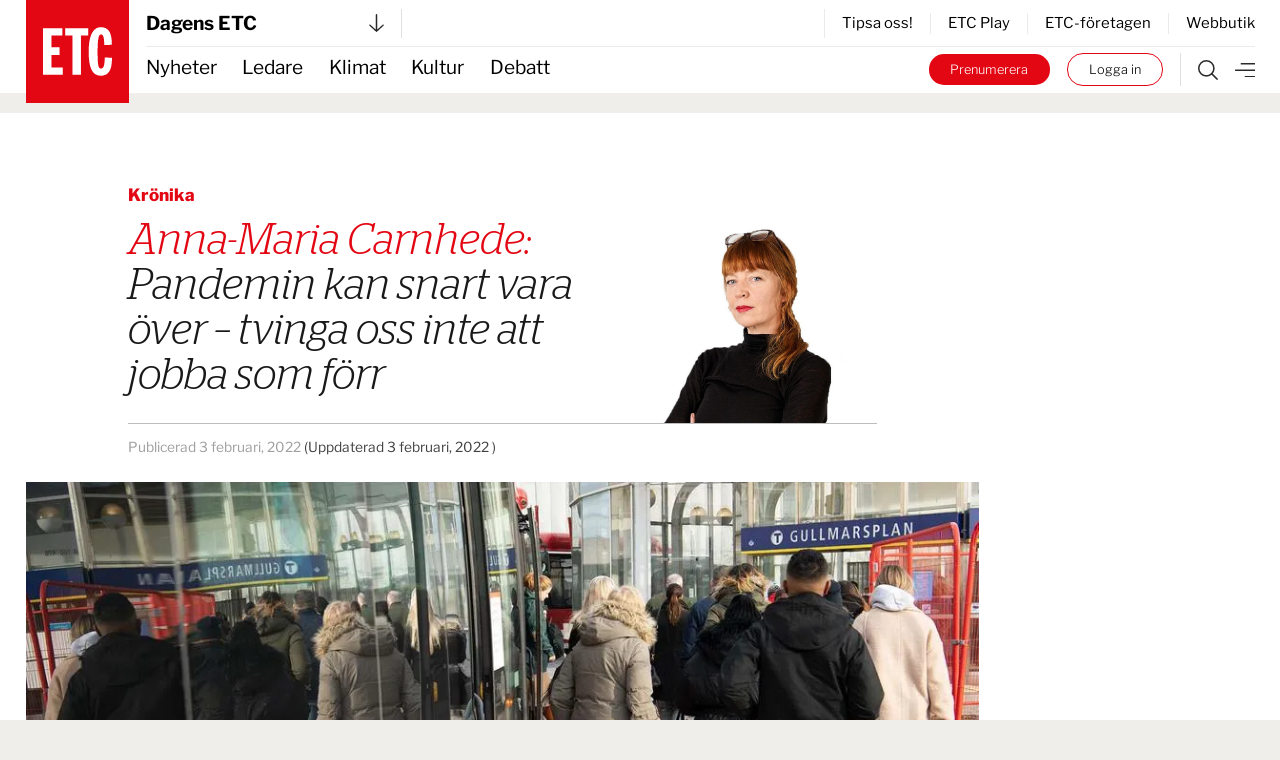

--- FILE ---
content_type: text/html; charset=UTF-8
request_url: https://www.etc.se/kronika/pandemin-kan-snart-vara-oever-tvinga-oss-inte-att-jobba-som-foerr
body_size: 31879
content:


<!DOCTYPE html>
<html
    data-logged-in="false" data-turbo-native-app="false"

  class="no-js theme-etc"
  lang="sv"
>
  <head>
    <meta charset="utf-8" />

    <link rel="preconnect" href="/public/dist" crossorigin />

    <!-- Hello 28th of November -->

    <title>
            
                Pandemin kan snart vara över – tvinga oss inte att jobba som förr | Dagens ETC
    </title>

    <link
      rel="apple-touch-icon"
      sizes="180x180"
      href="/public/images/favicons/apple-touch-icon.png"
    />
    <link
      rel="icon"
      type="image/png"
      sizes="32x32"
      href="/public/images/favicons/favicon-32x32.png"
    />
    <link
      rel="icon"
      type="image/png"
      sizes="16x16"
      href="/public/images/favicons/favicon-16x16.png"
    />
    <link rel="manifest" href="/public/images/favicons/site.webmanifest" />
    <link
      rel="mask-icon"
      href="/public/images/favicons/safari-pinned-tab.svg"
      color="#e30413"
    />
    <link rel="shortcut icon" href="/public/images/favicons/favicon.ico" />
    <meta name="msapplication-TileColor" content="#da532c" />
    <meta
      name="msapplication-config"
      content="/public/images/favicons/browserconfig.xml"
    />
    <meta name="theme-color" content="#ffffff" />

    <link rel="preconnect" href="https://cdn.etc.nu/ethical.min.js" />
    <link
      rel="preconnect"
      href="https://ethicalads.ochsavidare.nu"
    />
    <script src="https://cdn.etc.nu/ethical.min.js"></script>

                <script defer src="/public/dist/script.bundle.1ce1ae993215627061c7.js"></script>

            <link
        href="/public/dist/index.accb83bca17a7776da80.css"
        media="all"
        rel="stylesheet"
        type="text/css"
      />
    
    <script
      defer
      data-domain="etc.se"
      data-api="/analytics-api/event"
      src="/js/analytics-script.js"
    ></script>
    <script>
      window.plausible = window.plausible || function() { (window.plausible.q =
      window.plausible.q || []).push(arguments) }
    </script>

    <meta name="twitter:site" content="@ETC_redaktionen" />
    <meta name="twitter:card" content="summary_large_image" />
    <meta name="twitter:dnt" content="on" />

        
          

<script type="application/ld+json">
  {
    "@context": "https://schema.org",
    "@type": "NewsArticle",
    "headline": "Pandemin kan snart vara över – tvinga oss inte att jobba som förr",
    "image": [
        "https://cdn.publisher-live.etc.nu/swp/uc3g8l/media/2022020311024_3c2cb7027c6cde47fc3294ac282b61ca8436f79974bf3c743f2960c7dfb9831c.jpg",
        "https://cdn.publisher-live.etc.nu/swp/uc3g8l/media/2022020311024_74173f5a-6376-42b7-a108-f245a7954cbf.jpg",
        "https://cdn.publisher-live.etc.nu/swp/uc3g8l/media/2022020311024_20eee136-ff6b-427c-865a-91daa5f8d9d2.jpg",
        "https://cdn.publisher-live.etc.nu/swp/uc3g8l/media/2022020311024_c8d22095-0b7e-4929-b0d8-3ae9769a1857.jpg",
        "https://cdn.publisher-live.etc.nu/swp/uc3g8l/media/2022020311024_d111135d-b4fe-43a9-aded-2e8f70151386.jpg",
        "https://cdn.publisher-live.etc.nu/swp/uc3g8l/media/2022020311024_8c85761d-8da5-44f6-adeb-70f1e484cfa0.jpg",
        "https://cdn.publisher-live.etc.nu/swp/uc3g8l/media/2022020311024_e109bd43-8e40-48a1-8001-75e4ce7c6d5d.jpg",
        "https://cdn.publisher-live.etc.nu/swp/uc3g8l/media/2022020311024_8d153b30-8183-496c-baf3-6b1ebf48d7a4.jpg",
        "https://cdn.publisher-live.etc.nu/swp/uc3g8l/media/2022020311024_b50ccd27-c608-4393-b760-28973213033d.jpg",
        "https://cdn.publisher-live.etc.nu/swp/uc3g8l/media/2022020311024_ff8b4159-e54f-4eae-94a8-65781d58059b.jpg",
        "https://cdn.publisher-live.etc.nu/swp/uc3g8l/media/2022020311024_0e0ee4ef-40f6-4813-9f63-14457ccaa03c.jpg",
        "https://cdn.publisher-live.etc.nu/swp/uc3g8l/media/2022020311024_f85f471c-73f8-44e4-91c7-4f37d47875ad.jpg",
        "https://cdn.publisher-live.etc.nu/swp/uc3g8l/media/2022020311024_31f84066-0a25-4252-b61e-9ac24fec50d6.jpg",
        "https://cdn.publisher-live.etc.nu/swp/uc3g8l/media/2022020311024_57438f3e-b918-4311-acbf-0aa43a66ff46.jpg",
        "https://cdn.publisher-live.etc.nu/swp/uc3g8l/media/2022020311024_e9dbc250-abbd-4d6b-9ee2-c57e87fc0fa2.jpg",
        "https://cdn.publisher-live.etc.nu/swp/uc3g8l/media/2022020311024_bac8f08f-81cd-4411-b812-9c513470cc04.jpg",
        "https://cdn.publisher-live.etc.nu/swp/uc3g8l/media/2022020311024_a59197e7-181a-4b61-bbf8-d031f7945560.jpg"
    ],
    "datePublished": "2022-02-03T19:20:00+01:00",
    "dateModified": "2022-02-03T20:07:27+01:00",
    "author": [
        {
            "@type": "Person",
            "name": "Anna-Maria Carnhede",
            "url": "https://www.etc.se/av/anna-maria-carnhede"
        }
    ],
    "isAccessibleForFree": "False",
    "hasPart": {
        "@type": "WebPageElement",
        "isAccessibleForFree": "False",
        "cssSelector": ".paywalled"
    }
}
</script>  
            <link rel="canonical"
    href="https://www.etc.se/kronika/pandemin-kan-snart-vara-oever-tvinga-oss-inte-att-jobba-som-foerr" />
    
                      
      <!-- iOS Facebook App Links -->
      <meta property="al:ios:app_store_id" content="1455479428" />
      <meta property="al:ios:app_name" content="ETC-tidningarna" />
      <meta
        property="al:ios:url"
        content="etc-news://www.etc.se/kronika/pandemin-kan-snart-vara-oever-tvinga-oss-inte-att-jobba-som-foerr"
      />

      <!-- Safari App Popup Notification -->
      <meta name="apple-itunes-app" content="app-id=1455479428" />

      <!-- Android Facebook App Links -->
      <meta property="al:android:package" content="se.etc.areader" />
      <meta property="al:android:app_name" content="ETC-tidningarna" />
      <meta
        property="al:android:url"
        content="etc-news://www.etc.se/kronika/pandemin-kan-snart-vara-oever-tvinga-oss-inte-att-jobba-som-foerr"
      />
    
          



<!-- ##### -->
<!-- Meta: -->

<meta name="description" content="Nu kan pandemin snart vara över, spår WHO. Hur chefer stakar ut vägen för sina anställda de närmaste månaderna kommer ha enorm betydelse för framtiden." />

<!-- ############### -->
<!-- OpenGraph meta: -->


<meta property="og:title" content="Pandemin kan snart vara över – tvinga oss inte att jobba som förr" />
<meta property="og:site_name" content="Dagens ETC" />
<meta property="og:description" content="Nu kan pandemin snart vara över, spår WHO. Hur chefer stakar ut vägen för sina anställda de närmaste månaderna kommer ha enorm betydelse för framtiden." />

<meta property="og:type" content="article" />
<meta property="og:url" content="https://www.etc.se/kronika/pandemin-kan-snart-vara-oever-tvinga-oss-inte-att-jobba-som-foerr" />

<meta property="article:section" content="opinion"/>

<meta property="article:subsection" content="Krönika"/>


<meta property="article:published_time" content="2022-02-03T19:20:00+01:00"/>
<meta property="article:modified_time" content="2022-02-03T20:07:27+01:00"/>

  <!-- OpenGraph meta: Using custom opengraph image or image from seo metadata -->
  <meta property="og:image" content="https://www.etc.se/seo/media/cxmbbw1tdbqa6bs.jpg" />


  <meta
    property="article:author"
    content="anna-maria-carnhede"
  />

<!-- ############ -->
<!-- Twitter meta: -->


<meta name="twitter:title" content="Pandemin kan snart vara över – tvinga oss inte att jobba som förr" />
<meta name="twitter:description" content="Nu kan pandemin snart vara över, spår WHO. Hur chefer stakar ut vägen för sina anställda de närmaste månaderna kommer ha enorm betydelse för framtiden." />

  <!-- Twitter meta: Using custom twitter image or image from seo metadata -->
  <meta name="twitter:image" content="https://www.etc.se/seo/media/3oaa2b3kftzft6q.jpg" />
  
    <!-- Kilkaya specific tags -->
        

<meta property="k5a:consent" content="0" />
<meta property="k5a:login" content="0">

<meta property="k5a:contentTag" content="priority-6"/>
<meta property="k5a:contentTag" content="urgency-3"/>

<meta property="k5a:paywall" content="hard">
<meta property="k5a:paid" content="1">
<meta property="k5a:subscriber" content="0">

    <!-- Kilkaya script -->
    <script type="text/javascript" src="https://cl-eu6.k5a.io/68a70cae211a1362e7558995.js" async></script>

    <meta content="width=device-width, initial-scale=1" name="viewport" />
    <meta name="turbo-refresh-method" content="morph" />
  </head>

    <body class="          bg-beige
       relative mx-auto max-w-full">
    <a
      class="absolute left-1/2 top-0 z-50 -translate-x-1/2 translate-y-[-102%] bg-black px-8 py-4 text-sm font-bold text-white focus:translate-y-0 focus:transition-transform tablet:text-base"
      href="#main"
    >
      Hoppa till innehållet
    </a>

              <div id="logged-in-info"
    class="hidden"
    data-logged-in="no"
    data-subscriptions=""
    data-device="webb"></div>


    <div class="tablet:hidden">
        <!-- Start: Take-over ad -->
  <aside data-controller="ad-container"
    class="hidden"
    data-ad-container-remove-when-loaded-class="hidden"
    data-ad-container-ad-name-key-value="takeover"
    data-ad-container-freq-in-minutes-value="1440"
    data-ad-container-not-loaded-class="hidden"
    data-ad-container-loaded-with-ads-class="flex flex-col h-screen"
    data-ad-container-loaded-without-ads-class="hidden">
    <header class="bg-white">
      <button class="flex w-full items-center justify-between px-4 py-2"
        data-action="ad-container#collapse">
        <img class="block w-14 h-14"
          alt="ETC.se"
          src="/public/images/etc_logo.svg" />
        <div class="flex items-center space-x-1">
          <p>
            Till ETC.se
          </p>
          <img class="w-5 h-5"
            alt=""
            src="/public/images/ic_chevron_right.svg" />
        </div>
      </button>
    </header>

    <div class="flex-1 bg-black relative takeover-container">
          
    
    
    
  
    
                    
      
      
  <div id="take_over"    class="adaptive raised h-full "
    data-controller="ad-loadfixer"
    data-ea-publisher="etc-se"
    data-ea-type="takeover-mobil"
    data-ea-keywords="utloggad|D-ETC|passiv|paywalled|webb"
    data-ea-manual="false"></div>

    </div>
  </aside>
  <!-- End: Take-over ad -->

        
  <aside data-controller="ad-container"
    class="hidden fixed inset-0 z-[60] min-h-screen h-full w-full flex-col justify-center items-center bg-black/50"
    data-ad-container-remove-when-loaded-class="hidden"
    data-ad-container-ad-name-key-value="popup-modal"
    data-ad-container-freq-in-minutes-value="60"
    data-ad-container-defered-ad-name-key-value="takeover-mobil"
    data-ad-container-defered-time-in-seconds-value="15"
    data-ad-container-wait-before-value="10"
    data-ad-container-not-loaded-class="hidden"
    data-ad-container-loaded-with-ads-class="flex"
    data-ad-container-loaded-without-ads-class="hidden">

    <button class="fixed cursor-default inset-0 h-full w-full opacity-0" data-action="ad-container#collapse" ></button>
    <div class="relative flex flex-col bg-white drop-shadow-xl max-w-sm p-6 m-4 tablet:max-w-none tablet:w-[48rem] tablet:min-h-[30rem] tablet:p-10 z-[65]">
      












  <button class="flex flex-col justify-center items-center"   
                                
    data-action=ad-container#collapse

      >
          <div
        class="      bg-black text-white
   flex flex-col justify-center items-center rounded-full w-8 h-8 absolute top-2 right-2 tablet:top-2 tablet:right-2"
      >
        <svg class="stroke-[1rem]             fill-white stroke-white
       w-4 h-4"
  viewBox="0 0 100 100"
  xmlns="http://www.w3.org/2000/svg">
  <line x1="0" y1="0" x2="100" y2="100" />
  <line x1="0" y1="100" x2="100" y2="0" />
</svg>
      </div>
          </button>
      <div class="popup-container flex grow">
            
    
    
    
  
    
                    
      
                
  <div id="popup"    class="adaptive raised h-full  bg-white flex grow"
    data-controller="ad-loadfixer"
    data-ea-publisher="etc-se"
    data-ea-type="popup-modal"
    data-ea-keywords="utloggad|D-ETC|passiv|paywalled|webb"
    data-ea-manual="false"></div>

      </div>
    </div>
  </aside>

    </div>
    <div class="hidden tablet:block">
        <!-- Start: Take-over ad -->
  <aside data-controller="ad-container"
    class="hidden"
    data-ad-container-remove-when-loaded-class="hidden"
    data-ad-container-ad-name-key-value="takeover"
    data-ad-container-freq-in-minutes-value="1440"
    data-ad-container-not-loaded-class="hidden"
    data-ad-container-loaded-with-ads-class="flex flex-col h-screen"
    data-ad-container-loaded-without-ads-class="hidden">
    <header class="bg-white">
      <button class="flex w-full items-center justify-between px-4 py-2"
        data-action="ad-container#collapse">
        <img class="block w-14 h-14"
          alt="ETC.se"
          src="/public/images/etc_logo.svg" />
        <div class="flex items-center space-x-1">
          <p>
            Till ETC.se
          </p>
          <img class="w-5 h-5"
            alt=""
            src="/public/images/ic_chevron_right.svg" />
        </div>
      </button>
    </header>

    <div class="flex-1 bg-black relative takeover-container">
          
    
    
    
  
    
    
      
      
  <div id="take_over"    class="adaptive raised h-full "
    data-controller="ad-loadfixer"
    data-ea-publisher="etc-se"
    data-ea-type="takeover"
    data-ea-keywords="utloggad|D-ETC|passiv|paywalled"
    data-ea-manual="false"></div>

    </div>
  </aside>
  <!-- End: Take-over ad -->

        
  <aside data-controller="ad-container"
    class="hidden fixed inset-0 z-[60] min-h-screen h-full w-full flex-col justify-center items-center bg-black/50"
    data-ad-container-remove-when-loaded-class="hidden"
    data-ad-container-ad-name-key-value="popup-modal"
    data-ad-container-freq-in-minutes-value="60"
    data-ad-container-defered-ad-name-key-value="takeover"
    data-ad-container-defered-time-in-seconds-value="15"
    data-ad-container-wait-before-value="10"
    data-ad-container-not-loaded-class="hidden"
    data-ad-container-loaded-with-ads-class="flex"
    data-ad-container-loaded-without-ads-class="hidden">

    <button class="fixed cursor-default inset-0 h-full w-full opacity-0" data-action="ad-container#collapse" ></button>
    <div class="relative flex flex-col bg-white drop-shadow-xl max-w-sm p-6 m-4 tablet:max-w-none tablet:w-[48rem] tablet:min-h-[30rem] tablet:p-10 z-[65]">
      












  <button class="flex flex-col justify-center items-center"   
                                
    data-action=ad-container#collapse

      >
          <div
        class="      bg-black text-white
   flex flex-col justify-center items-center rounded-full w-8 h-8 absolute top-2 right-2 tablet:top-2 tablet:right-2"
      >
        <svg class="stroke-[1rem]             fill-white stroke-white
       w-4 h-4"
  viewBox="0 0 100 100"
  xmlns="http://www.w3.org/2000/svg">
  <line x1="0" y1="0" x2="100" y2="100" />
  <line x1="0" y1="100" x2="100" y2="0" />
</svg>
      </div>
          </button>
      <div class="popup-container flex grow">
            
    
    
    
  
    
                    
      
                
  <div id="popup"    class="adaptive raised h-full  bg-white flex grow"
    data-controller="ad-loadfixer"
    data-ea-publisher="etc-se"
    data-ea-type="popup-modal"
    data-ea-keywords="utloggad|D-ETC|passiv|paywalled|webb"
    data-ea-manual="false"></div>

      </div>
    </div>
  </aside>

    </div>

    <div>
          <aside id="top-banner" data-controller="ad-show-sometimes"
         data-ad-show-sometimes-show-limit-key-value="360"
                  class="bg-yellow overflow-hidden h-0 sticky top-0 z-40 flex"
    >
    <header class="flex grow items-center align-center justify-between">
            <button class="hidden tablet:block invisible p-4">
        <img class="w-5 h-5"
            alt=""
            src="/public/images/cross_mark.svg" />
      </button>
      <div class="etc-banner-top p-2">
            
    
    
    
  
    
                    
      
      
  <div id="banner_top"    class="adaptive raised h-full "
    data-controller="ad-loadfixer"
    data-ea-publisher="etc-se"
    data-ea-type="etc-banner-top"
    data-ea-keywords="utloggad|D-ETC|passiv|paywalled|webb"
    data-ea-manual="false"></div>

      </div>
      <button data-action="ad-show-sometimes#hide" class="p-4">
        <img class="w-5 h-5"
            alt=""
            src="/public/images/cross_mark.svg" />
      </button>
    </header>
  </aside>


                                            
  




  <div
    data-turbo-permanent
    id="header-mobile-logo"
    class="pointer-events-none sticky top-0 z-50 h-0 px-4 tablet:hidden text-black"
  >
    <div class="header-mobile" data-controller="stuck">
      <div class="logo flex items-center" style="grid-area:logo; max-height:85px">
        <a class="pointer-events-auto" href="/">
          <img
            alt="ETC.se"
            src="/public/images/etc_logo.svg"
          />
        </a>
      </div>
    </div>
  </div>

  <div class="w-full bg-white tablet:hidden text-black">
    <div class="header-mobile px-4">
      <div
        class="z-50 h-12 border-b  border-gray-300"
        style="grid-area: content; height: 2.833333333rem;"
      >
        


  



<div class="tablet:relative text-left w-full h-full" data-controller="publisher-menu">

  <button type="button"
    class="flex items-center justify-between w-full gap-x-2 tablet:w-56 h-full bg-white text-lg font-bold antialiased"
    id="publisher-menu-phone"
    data-action="publisher-menu#toggle"
    aria-expanded="true"
    aria-haspopup="true">
    Dagens ETC

    <img width="15"
      alt=""
      class=""
      src="/public/images/etc-arrow-bottom.svg" />
  </button>

  <div data-publisher-menu-target="menu" 
    class="transition-opacity absolute left-0 w-screen tablet:w-96 z-50 px-entry tablet:px-0 hidden text-black">
    <button class="bg-transparent cursor-default fixed w-screen h-screen top-0 left-0 backdrop-filter backdrop-saturate-85 backdrop-blur-2xs backdrop-brightness-95" 
      data-action="publisher-menu#hideMenu">
    </button>
    
    <div class="relative mt-1.5 rounded-md etc-shadow-lg bg-white ring-1 ring-black ring-opacity-5 focus:outline-none pb-6"
      aria-orientation="vertical"
      aria-labelledby="publisher-menu-phone"
      tabindex="-1">
      <div class="px-4 divide-y divide-gray-100" role="none">
                  <section class="pt-8 pb-4 space-y-2 tablet:space-y-4">
            <a href="https://www.etc.se">
              <h2 class="text-lg leading-none underline font-bold text-black">
                Dagens ETC
              </h2>
            </a>
            <p class="text-base font-light text-black">
              Sveriges första röda dagstidning som tar gröna frågor på allvar.
            </p>
            <div class="flex space-x-2">
              <a href="https://www.etc.se"
                class="btn text-xs "
                tabindex="-1">
                Välj tidning
              </a>

              <a href="https://etidning.etc.se/title/dagens-etc/4987"
                class="btn text-xs bg-black text-white"
                tabindex="-1">
                Gå till E-tidning
              </a>
            </div>
          </section>
                  <section class="pt-8 pb-4 space-y-2 tablet:space-y-4">
            <a href="https://www.etc.se/nyhetsmagasin">
              <h2 class="text-lg leading-none underline font-bold text-black">
                ETC nyhetsmagasin
              </h2>
            </a>
            <p class="text-base font-light text-black">
              Tidningen som varje vecka gör dig lite smartare.
            </p>
            <div class="flex space-x-2">
              <a href="https://www.etc.se/nyhetsmagasin"
                class="btn text-xs "
                tabindex="-1">
                Välj tidning
              </a>

              <a href="https://etidning.etc.se/title/etc-nyhetsmagasin/4989"
                class="btn text-xs bg-black text-white"
                tabindex="-1">
                Gå till E-tidning
              </a>
            </div>
          </section>
                  <section class="pt-8 pb-4 space-y-2 tablet:space-y-4">
            <a href="https://klokahem.etc.se">
              <h2 class="text-lg leading-none underline font-bold text-black">
                Kloka hem
              </h2>
            </a>
            <p class="text-base font-light text-black">
              Sveriges största och första husmagasin med ekoprofil.
            </p>
            <div class="flex space-x-2">
              <a href="https://klokahem.etc.se"
                class="btn text-xs "
                tabindex="-1">
                Välj tidning
              </a>

              <a href="https://etidning.etc.se/title/kloka-hem/5057"
                class="btn text-xs bg-black text-white"
                tabindex="-1">
                Gå till E-tidning
              </a>
            </div>
          </section>
              </div>
    </div>
  </div>
</div>
      </div>
    </div>
  </div>


  <div
    id="header-mobile-menu"
    class="sticky top-[-44px] z-40 mt-[-44px] w-full border-t-[44px] border-white bg-white tablet:hidden text-black"
  >
    <div class="header-mobile shadow-when-stuck px-4 bg-white" data-controller="stuck">
      <div
        class="flex h-[2.833333333rem] items-center justify-end space-x-2 text-sm"
        style="grid-area: content;"
      >
        <div class="border-r pr-4 not-logged-in:hidden">
                
    <div class="relative inline-block text-left" data-controller="user-menu">
      <div>
                  <button type="button"
            class="flex items-center justify-center w-7 h-7 rounded-full border border-skin-accent hover:bg-gray-50 focus:outline-none focus:ring-2 focus:ring-offset-2 focus:ring-offset-gray-100 focus:ring-indigo-500"
            id="menu-button-user-menu"
            aria-expanded="true"
            aria-haspopup="true"
            data-action="user-menu#toggle">
            
<svg class="block scale-75" xmlns="http://www.w3.org/2000/svg" width="14.195" height="19.516" viewbox="0 0 14.195 19.516">
	<g id="user-online" transform="translate(0.25 0.25)">
		<path id="Path_38" data-name="Path 38" d="M15.949,28.247H14.58V25.536a3.424,3.424,0,0,0-3.424-3.424H7.047a3.424,3.424,0,0,0-3.424,3.424v2.711H2.254V25.536a4.793,4.793,0,0,1,4.793-4.793h4.108a4.793,4.793,0,0,1,4.793,4.793Z" transform="translate(-2.254 -9.231)" fill="#2a2a2a" stroke="#2a2a2a" stroke-width="0.5"/>
		<path id="Path_39" data-name="Path 39" d="M10.418,3.619A3.424,3.424,0,1,1,6.994,7.043a3.424,3.424,0,0,1,3.424-3.424m0-1.369a4.793,4.793,0,1,0,4.793,4.793A4.793,4.793,0,0,0,10.418,2.25Z" transform="translate(-3.576 -2.25)" fill="#2a2a2a" stroke="#2a2a2a" stroke-width="0.5"/>
	</g>
</svg>
          </button>
              </div>

      <div class="hidden origin-top-right absolute right-0 mt-2.5 w-56 rounded-md shadow bg-white ring-1 ring-black ring-opacity-5 focus:outline-none"
        role="menu"
        aria-orientation="vertical"
        aria-labelledby="menu-button-user-menu"
        data-user-menu-target="menu"
        tabindex="-1">
        <div class="py-1" role="none">
                      <a href="https://etc.portal.worldoftulo.com"
              class="text-gray-800 hover:text-black block px-4 py-2 text-sm"
              role="menuitem"
              tabindex="-1">
              Mina sidor
            </a>
                      <a href="https://mitt.etc.se/nyhetsbrev"
              class="text-gray-800 hover:text-black block px-4 py-2 text-sm"
              role="menuitem"
              tabindex="-1">
              Nyhetsbrev
            </a>
                      <a href="https://mitt.etc.se"
              class="text-gray-800 hover:text-black block px-4 py-2 text-sm"
              role="menuitem"
              tabindex="-1">
              Kundtjänst
            </a>
                      <a href="https://etidning.etc.se"
              class="text-gray-800 hover:text-black block px-4 py-2 text-sm"
              role="menuitem"
              tabindex="-1">
              Läs e-tidningen
            </a>
          
                      <a href="https://www.etc.se/tulo/logout"
              class="text-gray-800 hover:text-black block px-4 py-2 text-sm"
              role="menuitem"
              data-turbo="false"
              tabindex="-1">
              Logga ut
            </a>
                  </div>
      </div>
    </div>
  
        </div>
        <div class="flex space-x-2 turbo-native:hidden">
                      <div class="hidden not-logged-in:mobile:block">
              <a class="bg-skin-accent hover:bg-black text-white py-1.5 px-3 tablet:px-5 rounded-full box-border border-skin-accent block whitespace-nowrap"
  href="https://mitt.etc.se/prenumerera"
  >
  Prenumerera
</a>
            </div>
                    <div class="logged-in:hidden">
            <a class="bg-white hover:bg-black text-black hover:text-white py-1.5 px-3 tablet:px-5 box-border border border-skin-accent hover:border-transparent rounded-full block whitespace-nowrap"
  href="/tulo/connect"
  data-turbo=false rel=nofollow>
  Logga in
</a>
          </div>
        </div>
        <a class="flex h-full flex-shrink-0" href="/meny">
          <img
            alt="Meny"
            class="box-border h-full w-8 pl-2 "
            src="/public/images/etc-hamburger.svg"
          />
        </a>
      </div>
    </div>
  </div>
            
  



  <div data-turbo-permanent
    id="header-tablet-logo"
    class="hidden tablet:block h-0 sticky top-0 z-50 pointer-events-none text-black">
    <div class="header-desktop mx-auto max-w-etc-full px-6"
      data-controller="stuck">
      <div class="logo" style="grid-area:logo;">
        <a class="pointer-events-auto" href="/">
          <img alt="ETC.se"
            src="/public/images/etc_logo.svg" />
        </a>
      </div>
    </div>
  </div>

  <div class="hidden tablet:block w-full bg-white text-black">
    <div class="header-desktop mx-auto max-w-etc-full px-6">
      <div class="header-desktop-subgrid content-center py-2 border-b z-50"
        style="grid-area: content;">
        <div class="relative flex justify-between border-gray-300 border-r pr-4"
          style="grid-area: left;">
          


  



<div class="tablet:relative text-left w-full h-full" data-controller="publisher-menu">

  <button type="button"
    class="flex items-center justify-between w-full gap-x-2 tablet:w-56 h-full bg-white text-lg font-bold antialiased"
    id="publisher-menu-tablet"
    data-action="publisher-menu#toggle"
    aria-expanded="true"
    aria-haspopup="true">
    Dagens ETC

    <img width="15"
      alt=""
      class=""
      src="/public/images/etc-arrow-bottom.svg" />
  </button>

  <div data-publisher-menu-target="menu" 
    class="transition-opacity absolute left-0 w-screen tablet:w-96 z-50 px-entry tablet:px-0 hidden text-black">
    <button class="bg-transparent cursor-default fixed w-screen h-screen top-0 left-0 backdrop-filter backdrop-saturate-85 backdrop-blur-2xs backdrop-brightness-95" 
      data-action="publisher-menu#hideMenu">
    </button>
    
    <div class="relative mt-1.5 rounded-md etc-shadow-lg bg-white ring-1 ring-black ring-opacity-5 focus:outline-none pb-6"
      aria-orientation="vertical"
      aria-labelledby="publisher-menu-tablet"
      tabindex="-1">
      <div class="px-4 divide-y divide-gray-100" role="none">
                  <section class="pt-8 pb-4 space-y-2 tablet:space-y-4">
            <a href="https://www.etc.se">
              <h2 class="text-lg leading-none underline font-bold text-black">
                Dagens ETC
              </h2>
            </a>
            <p class="text-base font-light text-black">
              Sveriges första röda dagstidning som tar gröna frågor på allvar.
            </p>
            <div class="flex space-x-2">
              <a href="https://www.etc.se"
                class="btn text-xs "
                tabindex="-1">
                Välj tidning
              </a>

              <a href="https://etidning.etc.se/title/dagens-etc/4987"
                class="btn text-xs bg-black text-white"
                tabindex="-1">
                Gå till E-tidning
              </a>
            </div>
          </section>
                  <section class="pt-8 pb-4 space-y-2 tablet:space-y-4">
            <a href="https://www.etc.se/nyhetsmagasin">
              <h2 class="text-lg leading-none underline font-bold text-black">
                ETC nyhetsmagasin
              </h2>
            </a>
            <p class="text-base font-light text-black">
              Tidningen som varje vecka gör dig lite smartare.
            </p>
            <div class="flex space-x-2">
              <a href="https://www.etc.se/nyhetsmagasin"
                class="btn text-xs "
                tabindex="-1">
                Välj tidning
              </a>

              <a href="https://etidning.etc.se/title/etc-nyhetsmagasin/4989"
                class="btn text-xs bg-black text-white"
                tabindex="-1">
                Gå till E-tidning
              </a>
            </div>
          </section>
                  <section class="pt-8 pb-4 space-y-2 tablet:space-y-4">
            <a href="https://klokahem.etc.se">
              <h2 class="text-lg leading-none underline font-bold text-black">
                Kloka hem
              </h2>
            </a>
            <p class="text-base font-light text-black">
              Sveriges största och första husmagasin med ekoprofil.
            </p>
            <div class="flex space-x-2">
              <a href="https://klokahem.etc.se"
                class="btn text-xs "
                tabindex="-1">
                Välj tidning
              </a>

              <a href="https://etidning.etc.se/title/kloka-hem/5057"
                class="btn text-xs bg-black text-white"
                tabindex="-1">
                Gå till E-tidning
              </a>
            </div>
          </section>
              </div>
    </div>
  </div>
</div>
        </div>

        <div style="grid-area: right;">
                    <div class="flex justify-end items-center border-l divide-x h-full">
              <a href="https://mitt.etc.se/tipsa" class="px-4 text-sm last:pr-0" tabindex="-1">
          Tipsa oss!
        </a>
              <a href="/play" class="px-4 text-sm last:pr-0" tabindex="-1">
          ETC Play
        </a>
              <a href="/meny#foretagen" class="px-4 text-sm last:pr-0" tabindex="-1">
          ETC-företagen
        </a>
              <a href="https://etcklimatbutik.se" class="px-4 text-sm last:pr-0" tabindex="-1">
          Webbutik
        </a>
          </div>
  
        </div>
      </div>
    </div>
  </div>


  <div id="header-tablet-menu"
    class="hidden tablet:block bg-white w-full sticky top-0 shadow-when-stuck z-40 text-black"
    data-controller="stuck">
    <div class="header-desktop mx-auto max-w-etc-full px-6">
      <div class="header-desktop-subgrid" style="grid-area: content;">
        <div class="flex flex-row items-center text-lg"
          style="grid-area: left;">
                    <nav class="header-navigation h-full">
      <ul>
            
                <li class="first">        <a href="/nyheter">Nyheter</a>          
    </li>

    
                <li>        <a href="/ledare">Ledare</a>          
    </li>

    
                <li>        <a href="/klimat-miljo">Klimat</a>          
    </li>

    
                <li>        <a href="/kultur-noje">Kultur</a>          
    </li>

    
                <li class="last">        <a href="/debatt">Debatt</a>          
    </li>


      </ul>
    </nav>
  
        </div>

        <div class="flex py-1.5" style="grid-area: right;">
          <div class="not-logged-in:hidden pr-4 border-gray-300 border-r">
                  
    <div class="relative inline-block text-left" data-controller="user-menu">
      <div>
                  <button type="button"
            class="flex items-center justify-center w-7 h-7 rounded-full border border-skin-accent hover:bg-gray-50 focus:outline-none focus:ring-2 focus:ring-offset-2 focus:ring-offset-gray-100 focus:ring-indigo-500"
            id="menu-button-user-menu"
            aria-expanded="true"
            aria-haspopup="true"
            data-action="user-menu#toggle">
            
<svg class="block scale-75" xmlns="http://www.w3.org/2000/svg" width="14.195" height="19.516" viewbox="0 0 14.195 19.516">
	<g id="user-online" transform="translate(0.25 0.25)">
		<path id="Path_38" data-name="Path 38" d="M15.949,28.247H14.58V25.536a3.424,3.424,0,0,0-3.424-3.424H7.047a3.424,3.424,0,0,0-3.424,3.424v2.711H2.254V25.536a4.793,4.793,0,0,1,4.793-4.793h4.108a4.793,4.793,0,0,1,4.793,4.793Z" transform="translate(-2.254 -9.231)" fill="#2a2a2a" stroke="#2a2a2a" stroke-width="0.5"/>
		<path id="Path_39" data-name="Path 39" d="M10.418,3.619A3.424,3.424,0,1,1,6.994,7.043a3.424,3.424,0,0,1,3.424-3.424m0-1.369a4.793,4.793,0,1,0,4.793,4.793A4.793,4.793,0,0,0,10.418,2.25Z" transform="translate(-3.576 -2.25)" fill="#2a2a2a" stroke="#2a2a2a" stroke-width="0.5"/>
	</g>
</svg>
          </button>
              </div>

      <div class="hidden origin-top-right absolute right-0 mt-2.5 w-56 rounded-md shadow bg-white ring-1 ring-black ring-opacity-5 focus:outline-none"
        role="menu"
        aria-orientation="vertical"
        aria-labelledby="menu-button-user-menu"
        data-user-menu-target="menu"
        tabindex="-1">
        <div class="py-1" role="none">
                      <a href="https://etc.portal.worldoftulo.com"
              class="text-gray-800 hover:text-black block px-4 py-2 text-sm"
              role="menuitem"
              tabindex="-1">
              Mina sidor
            </a>
                      <a href="https://mitt.etc.se/nyhetsbrev"
              class="text-gray-800 hover:text-black block px-4 py-2 text-sm"
              role="menuitem"
              tabindex="-1">
              Nyhetsbrev
            </a>
                      <a href="https://mitt.etc.se"
              class="text-gray-800 hover:text-black block px-4 py-2 text-sm"
              role="menuitem"
              tabindex="-1">
              Kundtjänst
            </a>
                      <a href="https://etidning.etc.se"
              class="text-gray-800 hover:text-black block px-4 py-2 text-sm"
              role="menuitem"
              tabindex="-1">
              Läs e-tidningen
            </a>
          
                      <a href="https://www.etc.se/tulo/logout"
              class="text-gray-800 hover:text-black block px-4 py-2 text-sm"
              role="menuitem"
              data-turbo="false"
              tabindex="-1">
              Logga ut
            </a>
                  </div>
      </div>
    </div>
  
          </div>
          <div class="turbo-native:hidden logged-in:hidden flex items-center space-x-4 mr-4 text-2xs font-light">
            <a class="bg-skin-accent hover:bg-black text-white py-1.5 px-3 tablet:px-5 rounded-full box-border border-skin-accent block whitespace-nowrap"
  href="https://mitt.etc.se/prenumerera"
  >
  Prenumerera
</a>
            <a class="bg-white hover:bg-black text-black hover:text-white py-1.5 px-3 tablet:px-5 box-border border border-skin-accent hover:border-transparent rounded-full block whitespace-nowrap"
  href="/tulo/connect"
  data-turbo=false rel=nofollow>
  Logga in
</a>
          </div>

          <div class="flex items-center border-gray-300 border-l">
            <a class="px-4" href="https://www.etc.se/sok">
              <img alt="Sök"
                class=""
                src="/public/images/etc-search.svg" />
            </a>
            <a href="https://www.etc.se/meny">
              <img alt="Meny"
                class=""
                src="/public/images/etc-hamburger.svg" />
            </a>
          </div>
        </div>
      </div>
    </div>
  </div>
                        
        

<main class="      mt-[0.66667rem]
   mx-auto max-w-etc-full tablet:mt-[1.1765rem] tablet:grid article-with-sidebar-grid-template gap-x-6 bg-white tablet:p-6">
  <div data-controller="ad-container"
    class="hidden tablet:block col-span-2"
    data-ad-container-loaded-with-ads-class="mb-6"
    data-ad-container-loaded-without-ads-class="hidden">
        
    
    
    
  
    
    
      
      
  <div id="article_panorama_premium"    class="adaptive raised h-full "
    data-controller="ad-loadfixer"
    data-ea-publisher="etc-se"
    data-ea-type="panorama-premium"
    data-ea-keywords="utloggad|D-ETC|passiv|paywalled"
    data-ea-manual="false"></div>

  </div>

  <article class="w-full relative col-start-1">
    <div data-controller="ad-container"
      class="hidden tablet:block"
      data-ad-container-loaded-with-ads-class="mb-3.5"
      data-ad-container-loaded-without-ads-class="hidden">
          
    
    
    
  
    
    
      
            
  <div id="article_panorama"    class="adaptive raised h-full white-padded-ad-container"
    data-controller="ad-loadfixer"
    data-ea-publisher="etc-se"
    data-ea-type="panorama"
    data-ea-keywords="utloggad|D-ETC|passiv|paywalled"
    data-ea-manual="false"></div>

    </div>

    <div data-controller="ad-container"
      class="tablet:hidden"
      data-ad-container-loaded-with-ads-class="pb-3.5"
      data-ad-container-loaded-without-ads-class="hidden">
          
    
    
    
  
    
                    
      
      
  <div id="article_premium_mobil"    class="adaptive raised h-full "
    data-controller="ad-loadfixer"
    data-ea-publisher="etc-se"
    data-ea-type="premium-mobil"
    data-ea-keywords="utloggad|D-ETC|passiv|paywalled|webb"
    data-ea-manual="false"></div>

    </div>

                      


  <div class="px-4 tablet:px-24 max-w-5xl pt-6">
    <div class="flex flex-col flex-col-reverse tablet:flex-row tablet:border-b border-gray-400 tablet:items-end tablet:justify-between">
      <div class="pb-4 tablet:pb-6">
                  <h2 class="py-entry-vignette font-extrabold       text-section-nyheter
  ">
              Krönika

          </h2>
        
        <h1 data-controller="balance-text"
          class="article-heading-opinion tablet:pr-6 text-gray-900">
          <span class="      text-section-nyheter
  ">
            Anna-Maria Carnhede:
          </span>
          Pandemin kan snart vara över – tvinga oss inte att jobba som förr
        </h1>
      </div>

      
              <div class="flex-shrink-0 border-b mt-8 mr-0 tablet:mt-0 tablet:mr-4 tablet:border-b-0">
                  

  
      <!-- Showing author avatar -->
    <img class="w-48 h-48"
      alt="Anna-Maria Carnhede"
      src="https://cdn.publisher-live.etc.nu/swp/uc3g8l/authors/anna-maria-carnhede_f009d7f3cc90681764f52d7b671c1c4150137c8a.jpg"
        
     />
        
        </div>
          </div>

        <div class="tablet:mt-3 text-xs text-gray-500">
      <time datetime="2022-02-03T19:20:00+01:00" title="2022-02-03 19:20">
        Publicerad     
			3 februari, 2022
	
      </time>
              <time class="text-gray-800" datetime="2022-02-03T20:07:27+01:00" title="2022-02-03 20:07">
          (Uppdaterad     
			3 februari, 2022
	)
        </time>
          </div>
  </div>

      <div class="mt-6">
      <div class="px-0">
        




<picture class="">
              
                            
        
                                                  
        
                                                                    
        
                                                  
        
                                                                                                                                                            
    
            <source
    srcset="https://cdn.publisher-live.etc.nu/swp/uc3g8l/media/2022020311024_74173f5a-6376-42b7-a108-f245a7954cbf.webp 1680w, https://cdn.publisher-live.etc.nu/swp/uc3g8l/media/2022020311024_20eee136-ff6b-427c-865a-91daa5f8d9d2.webp 1000w, https://cdn.publisher-live.etc.nu/swp/uc3g8l/media/2022020311024_c8d22095-0b7e-4929-b0d8-3ae9769a1857.webp 665w, https://cdn.publisher-live.etc.nu/swp/uc3g8l/media/2022020311024_d111135d-b4fe-43a9-aded-2e8f70151386.webp 320w"
    type="image/webp"
    sizes="(min-width: 1200px) 1000px, 100vw"
  />

    
      <source
    srcset="https://cdn.publisher-live.etc.nu/swp/uc3g8l/media/2022020311024_74173f5a-6376-42b7-a108-f245a7954cbf.jpg 1680w, https://cdn.publisher-live.etc.nu/swp/uc3g8l/media/2022020311024_20eee136-ff6b-427c-865a-91daa5f8d9d2.jpg 1000w, https://cdn.publisher-live.etc.nu/swp/uc3g8l/media/2022020311024_c8d22095-0b7e-4929-b0d8-3ae9769a1857.jpg 665w, https://cdn.publisher-live.etc.nu/swp/uc3g8l/media/2022020311024_d111135d-b4fe-43a9-aded-2e8f70151386.jpg 320w"
    type="image/jpeg"
    sizes="(min-width: 1200px) 1000px, 100vw"
  />


    <img
      src="https://cdn.publisher-live.etc.nu/swp/uc3g8l/media/2022020311024_c8d22095-0b7e-4929-b0d8-3ae9769a1857.jpg"
      width="665"
      height="374"
      class="w-full h-auto"
      alt="”Listan över positiva bieffekter av de månader under pandemin jag var lyckligt lottad nog att ha ett jobb som jag helt kunde sköta hemifrån skulle kunna göras längre”"
      loading="lazy"
    />
  </picture>

        
  <figcaption class="etc-figcaption p-4 text-sm">
    ”Listan över positiva bieffekter av de månader under pandemin jag var lyckligt lottad nog att ha ett jobb som jag helt kunde sköta hemifrån skulle kunna göras längre”
          <span class="etc-figcaption-credit">Bild: Henrik Montgomery/TT</span>
      </figcaption>
      </div>
    </div>
          
            
          <div class="px-4 mb-10 tablet:px-24 max-w-2xl tablet:max-w-3xl">
                


<section>
  <p class="mt-8 tablet:mt-10 pr-2 mr-1 border-r border-r-[#989894] font-semibold text-lg leading-snug inline-block">
    <span class="      text-section-nyheter
   uppercase text-base">
      Dagens ETC
    </span>
  </p>
  <!--    
      --><span class="article-lead-wrapper text-lg font-semibold inline">Nu kan pandemin snart vara över, spår WHO. Hur chefer stakar ut vägen för sina anställda de närmaste månaderna kommer ha enorm betydelse för framtiden. I synnerhet om vi kan enas om att människoliv bör värderas högre än kortsiktiga siffror och grafer.</span>
</section>







  

            <div class="mt-6 w-full bg-gray-100 text-gray-700 text-sm tablet:text-xs p-4">
                  
      <strong>Det här är en krönika.</strong><br /> Det är skribenten och inte <span
      class="whitespace-nowrap"
    >
      Dagens ETC
    </span> som står för åsikten.
  
            </div>
          </div>
        
            <div class="px-4 mb-10 tablet:px-24 max-w-2xl tablet:max-w-3xl space-y-4 tablet:space-y-5">
                


  

    
    <section class="mb-2">
                  <div class="flex justify-between items-center">
  <div class="flex flex-row mt-2 leading-tight">
          <img class="rounded-full h-10 w-10 mr-2"
        alt="Anna-Maria Carnhede"
        src="https://cdn.publisher-live.etc.nu/swp/uc3g8l/authors/anna-maria-carnhede_f009d7f3cc90681764f52d7b671c1c4150137c8a.jpg"
        loading="lazy" />
        <div class="mr-2 flex flex-col justify-center">
      <address class="font-bold text-gray-900 not-italic byline">
        <a href="https://www.etc.se/av/anna-maria-carnhede" rel="author">
          Anna-Maria Carnhede
        </a>
      </address>
      <p class="text-gray-800 text-xs">
          
  Text

      </p>
    </div>
  </div>
  












  <a href="https://www.etc.se/av/anna-maria-carnhede?follow-author=true" class="h-full w-9 mt-2"   
    >
          
<svg class="mx-auto" width="24" height="24" viewBox="0 0 24 24" fill="none" xmlns="http://www.w3.org/2000/svg">
  <path d="M15.3333 19L22 12M22 12L15.3333 5M22 12L2 12" stroke="black" stroke-width="2" stroke-linecap="round" stroke-linejoin="round"/>
</svg>
          </a>
</div>
                    <section class="mt-2 pt-1 text-xs border-gray-400 border-t">
        

<div class="flex flex-row justify-end">
  
  <div class="flex flex-row items-end -mx-3 mt-2 divide-x divide-gray-400 justify-end">
    




  




<div dir="rtl" class="relative" data-controller="share-popup">
      












  <button class="flex flex-col justify-center items-center"   
                                                                                                                                
    data-share-popup-target=button data-action=share-popup#handleButton data-sharing-url=https&amp;#x3A;&amp;#x2F;&amp;#x2F;www.etc.se&amp;#x2F;kronika&amp;#x2F;pandemin-kan-snart-vara-oever-tvinga-oss-inte-att-jobba-som-foerr data-sharing-title=Pandemin&amp;#x20;kan&amp;#x20;snart&amp;#x20;vara&amp;#x20;&amp;#x00F6;ver&amp;#x20;&amp;#x2013;&amp;#x20;tvinga&amp;#x20;oss&amp;#x20;inte&amp;#x20;att&amp;#x20;jobba&amp;#x20;som&amp;#x20;f&amp;#x00F6;rr data-sharing-text=Nu&amp;#x20;kan&amp;#x20;pandemin&amp;#x20;snart&amp;#x20;vara&amp;#x20;&amp;#x00F6;ver,&amp;#x20;sp&amp;#x00E5;r&amp;#x20;WHO.&amp;#x20;Hur&amp;#x20;chefer&amp;#x20;stakar&amp;#x20;ut&amp;#x20;v&amp;#x00E4;gen&amp;#x20;f&amp;#x00F6;r&amp;#x20;sina&amp;#x20;anst&amp;#x00E4;llda&amp;#x20;de&amp;#x20;n&amp;#x00E4;rmaste&amp;#x20;m&amp;#x00E5;naderna&amp;#x20;kommer&amp;#x20;ha&amp;#x20;enorm&amp;#x20;betydelse&amp;#x20;f&amp;#x00F6;r&amp;#x20;framtiden.

      >
          <div
        class="   flex flex-col justify-center items-center rounded-full w-8 h-8 mx-3"
      >
        
<svg width="24" height="24" viewbox="0 0 24 24" fill="none" xmlns="http://www.w3.org/2000/svg">
  <path d="M21 8.99999L21 3M21 3L15 3M21 3L10 14" stroke="#28303F" stroke-width="1.5" stroke-linecap="round" stroke-linejoin="round"/>
  <path d="M12 5H7C4.79086 5 3 6.79086 3 9V17C3 19.2091 4.79086 21 7 21H15C17.2091 21 19 19.2091 19 17V12" stroke="#28303F" stroke-width="1.5" stroke-linecap="round" stroke-linejoin="round"/>
</svg>
      </div>
              <div class="">
        Dela
      </div>
      </button>
  
  <div
    data-share-popup-target="popup"
    class="popup absolute -top-[110px] start-0 hidden rounded border border-black bg-white p-4 drop-shadow-popup tablet:right-[-3px] tablet:top-[-120px]"
  >
    <div dir="ltr" class="flex flex-col">
      












  <button class="-mt-2 -mr-2 h-8 self-end flex flex-row-reverse items-center center-items justify-center rounded-full"   
                                
    data-action=share-popup#handleButton

      >
          <div
        class="   flex flex-col justify-center items-center rounded-full  "
      >
        
<svg width="24" height="24" viewbox="0 0 24 24" fill="none" xmlns="http://www.w3.org/2000/svg">
  <path d="M16.2431 7.75738L7.75781 16.2427M16.2431 16.2426L7.75781 7.75732" stroke="black" stroke-width="1.5" stroke-linecap="round" stroke-linejoin="round"/>
</svg>
      </div>
              <div class="">
        STÄNG
      </div>
      </button>
      <div
        class="flex flex-row items-end justify-between space-x-2 border-t border-gray-400 pt-2"
      >
                    
  













  <a href="mailto:?body=H%C3%A4r%20%C3%A4r%20en%20artikel%20jag%20vill%20tipsa%20dig%20om%3A%20https%3A%2F%2Fwww.etc.se%2Fkronika%2Fpandemin-kan-snart-vara-oever-tvinga-oss-inte-att-jobba-som-foerr&amp;subject=Fr%C3%A5n%20ETC%3A%20Pandemin%20kan%20snart%20vara%20%C3%B6ver%20%E2%80%93%20tvinga%20oss%20inte%20att%20jobba%20som%20f%C3%B6rr" class="flex flex-col justify-center items-center"   
                                                                                                                                                        
    rel=nofollow data-controller=plausible-event data-action=plausible-event#send data-plausible-event-goal-value=shared data-plausible-event-props-value={&quot;path&quot;:&quot;pandemin-kan-snart-vara-oever-tvinga-oss-inte-att-jobba-som-foerr&quot;,&quot;to&quot;:&quot;Mejl&quot;} target=_blank

      >
          <div
        class="      bg-black text-white
   w-8 h-8 flex flex-col justify-center items-center rounded-full "
      >
        
<svg aria-hidden="true" focusable="false" data-prefix="fas" data-icon="envelope" class="svg-inline--fa fa-envelope fa-w-16             fill-white stroke-white
       w-4 h-4" role="img" xmlns="http://www.w3.org/2000/svg" viewbox="0 0 512 512">
  <path d="M502.3 190.8c3.9-3.1 9.7-.2 9.7 4.7V400c0 26.5-21.5 48-48 48H48c-26.5 0-48-21.5-48-48V195.6c0-5 5.7-7.8 9.7-4.7 22.4 17.4 52.1 39.5 154.1 113.6 21.1 15.4 56.7 47.8 92.2 47.6 35.7.3 72-32.8 92.3-47.6 102-74.1 131.6-96.3 154-113.7zM256 320c23.2.4 56.6-29.2 73.4-41.4 132.7-96.3 142.8-104.7 173.4-128.7 5.8-4.5 9.2-11.5 9.2-18.9v-19c0-26.5-21.5-48-48-48H48C21.5 64 0 85.5 0 112v19c0 7.4 3.4 14.3 9.2 18.9 30.6 23.9 40.7 32.4 173.4 128.7 16.8 12.2 50.2 41.8 73.4 41.4z"></path>
</svg>
      </div>
          </a>
    
  













  <a href="http://www.facebook.com/sharer/sharer.php?u=https%3A%2F%2Fwww.etc.se%2Fkronika%2Fpandemin-kan-snart-vara-oever-tvinga-oss-inte-att-jobba-som-foerr&amp;t=Pandemin%20kan%20snart%20vara%20%C3%B6ver%20%E2%80%93%20tvinga%20oss%20inte%20att%20jobba%20som%20f%C3%B6rr" class="flex flex-col justify-center items-center"   
                                                                                                                                                        
    rel=nofollow data-controller=plausible-event data-action=plausible-event#send data-plausible-event-goal-value=shared data-plausible-event-props-value={&quot;path&quot;:&quot;pandemin-kan-snart-vara-oever-tvinga-oss-inte-att-jobba-som-foerr&quot;,&quot;to&quot;:&quot;Facebook&quot;} target=_blank

      >
          <div
        class="      bg-black text-white
   w-8 h-8 flex flex-col justify-center items-center rounded-full "
      >
        
<svg aria-hidden="true" focusable="false" data-prefix="fab" data-icon="facebook-f" class="svg-inline--fa fa-facebook-f fa-w-10             fill-white stroke-white
       w-4 h-4" role="img" xmlns="http://www.w3.org/2000/svg" viewbox="0 0 320 512">
  <path d="M279.14 288l14.22-92.66h-88.91v-60.13c0-25.35 12.42-50.06 52.24-50.06h40.42V6.26S260.43 0 225.36 0c-73.22 0-121.08 44.38-121.08 124.72v70.62H22.89V288h81.39v224h100.17V288z"></path>
</svg>
      </div>
          </a>
    
  













  <a href="https://twitter.com/intent/tweet?text=Pandemin%20kan%20snart%20vara%20%C3%B6ver%20%E2%80%93%20tvinga%20oss%20inte%20att%20jobba%20som%20f%C3%B6rr&amp;url=https%3A%2F%2Fwww.etc.se%2Fkronika%2Fpandemin-kan-snart-vara-oever-tvinga-oss-inte-att-jobba-som-foerr&amp;via=ETC_redaktionen" class="flex flex-col justify-center items-center"   
                                                                                                                                                        
    rel=nofollow data-controller=plausible-event data-action=plausible-event#send data-plausible-event-goal-value=shared data-plausible-event-props-value={&quot;path&quot;:&quot;pandemin-kan-snart-vara-oever-tvinga-oss-inte-att-jobba-som-foerr&quot;,&quot;to&quot;:&quot;Twitter&quot;} target=_blank

      >
          <div
        class="      bg-black text-white
   w-8 h-8 flex flex-col justify-center items-center rounded-full "
      >
        
<svg class="            fill-white stroke-white
       w-4 h-4 " width="24" height="24" viewbox="0 0 24 24" xmlns="http://www.w3.org/2000/svg">
  <path d="M2.04632 3L9.38201 12.9281L2 21H3.66139L10.1243 13.9329L15.3462 21H21L13.2516 10.5135L20.1227 3H18.4613L12.5093 9.50866L7.70011 3H2.04632ZM4.48953 4.2387H7.08689L18.5564 19.7611H15.9591L4.48953 4.2387Z" fill="black"/>
</svg>
      </div>
          </a>
    
  













  <a href="https://bsky.app/intent/compose?text=Pandemin kan snart vara över – tvinga oss inte att jobba som förr%20https%3A%2F%2Fwww.etc.se%2Fkronika%2Fpandemin-kan-snart-vara-oever-tvinga-oss-inte-att-jobba-som-foerr" class="flex flex-col justify-center items-center"   
                                                                                                                                                        
    rel=nofollow data-controller=plausible-event data-action=plausible-event#send data-plausible-event-goal-value=shared data-plausible-event-props-value={&quot;path&quot;:&quot;pandemin-kan-snart-vara-oever-tvinga-oss-inte-att-jobba-som-foerr&quot;,&quot;to&quot;:&quot;Bluesky&quot;} target=_blank

      >
          <div
        class="      bg-black text-white
   w-8 h-8 flex flex-col justify-center items-center rounded-full "
      >
        
<svg
  class="            fill-white stroke-white
       w-4 h-4"
  viewBox="0 0 64 57"
  fill="none"
  xmlns="http://www.w3.org/2000/svg"
>
  <path
    d="M13.873 3.805C21.21 9.332 29.103 20.537 32 26.55v15.882c0-.338-.13.044-.41.867-1.512 4.456-7.418 21.847-20.923 7.944-7.111-7.32-3.819-14.64 9.125-16.85-7.405 1.264-15.73-.825-18.014-9.015C1.12 23.022 0 8.51 0 6.55 0-3.268 8.579-.182 13.873 3.805ZM50.127 3.805C42.79 9.332 34.897 20.537 32 26.55v15.882c0-.338.13.044.41.867 1.512 4.456 7.418 21.847 20.923 7.944 7.111-7.32 3.819-14.64-9.125-16.85 7.405 1.264 15.73-.825 18.014-9.015C62.88 23.022 64 8.51 64 6.55c0-9.818-8.578-6.732-13.873-2.745Z"
  />
</svg>
      </div>
          </a>
    
<button
  onclick="copyText(this, 'https\u003A\/\/www.etc.se\/kronika\/pandemin\u002Dkan\u002Dsnart\u002Dvara\u002Doever\u002Dtvinga\u002Doss\u002Dinte\u002Datt\u002Djobba\u002Dsom\u002Dfoerr')"
  class="copy-button flex h-8 w-8 items-center justify-center gap-2"
>
  <span class="copy-icon flex h-8 w-8 items-center justify-center">
    <svg
  class="stroke-black h-8 w-8"
  xmlns="http://www.w3.org/2000/svg"
  fill="none"
  viewBox="0 0 24 24"
>
  <path
    stroke-linecap="round"
    stroke-linejoin="round"
    stroke-width="2"
    d="M8 16H6a2 2 0 01-2-2V6a2 2 0 012-2h8a2 2 0 012 2v2m-6 12h8a2 2 0 002-2v-8a2 2 0 00-2-2h-8a2 2 0 00-2 2v8a2 2 0 002 2z"
  />
</svg>
  </span>
  <span class="check-icon flex hidden h-8 w-8 items-center justify-center">
    <svg class="fill-black h-8 w-8"
  viewBox="0 0 17 13"
  fill="none"
  xmlns="http://www.w3.org/2000/svg">
  <path d="M6.27129 12.75C6.12846 12.7495 5.98725 12.7197 5.85644 12.6623C5.72562 12.605 5.608 12.5214 5.51087 12.4166L0.448372 7.03122C0.259129 6.82954 0.157752 6.56095 0.166543 6.28453C0.175334 6.00811 0.293572 5.7465 0.495247 5.55726C0.696922 5.36802 0.965514 5.26664 1.24193 5.27543C1.51836 5.28422 1.77996 5.40246 1.96921 5.60413L6.26087 10.1771L15.0213 0.593718C15.1102 0.483012 15.2208 0.39165 15.3463 0.325242C15.4718 0.258835 15.6095 0.218784 15.7511 0.20755C15.8926 0.196317 16.0349 0.214137 16.1693 0.259917C16.3037 0.305697 16.4274 0.378469 16.5326 0.473765C16.6379 0.569062 16.7225 0.684869 16.7814 0.814075C16.8403 0.94328 16.8721 1.08316 16.8749 1.22511C16.8778 1.36707 16.8516 1.50811 16.7979 1.63956C16.7443 1.77102 16.6643 1.89012 16.563 1.98955L7.04212 12.4062C6.94592 12.5128 6.8287 12.5984 6.69784 12.6576C6.56698 12.7167 6.4253 12.7482 6.28171 12.75H6.27129Z" />
</svg>
  </span>
</button>
<script>
  function copyText(button, text) { 
    navigator.clipboard.writeText(text).then(() => { 
      const copyIcon = button.querySelector('.copy-icon'); 
      const checkIcon = button.querySelector('.check-icon');

      copyIcon.classList.add('hidden'); 
      checkIcon.classList.remove('hidden');

      plausible('copied', { props: { from: '45769', context: 'share' } });

      setTimeout(() => { 
        copyIcon.classList.remove('hidden');
        checkIcon.classList.add('hidden'); 
      }, 2000); 
    }); 
  }
</script>        </div>
    </div>
  </div>
</div>
  </div>
</div>
      </section>
      </section>

    




  



                

<section class="prose prose-article">
      <body><section class="prose prose-article teaser-section"><p>Bättre sömn. Mer tid för barnen och relationen. Längre promenader med hunden. Färre stressrelaterade vansinnes­utbrott.</p><p>Listan över positiva bieffekter av de månader under pandemin jag var lyckligt lottad nog att ha ett jobb som jag helt kunde sköta hemifrån skulle kunna göras längre.</p></section></body>
      <script type="text/javascript" async>
window.addEventListener('load',function(){
var xhr = new XMLHttpRequest();
var read_date = new Date();
var request_randomizer = "&" + read_date.getTime() + Math.random();
xhr.open('GET', '/_swp_analytics?articleId=45769'+request_randomizer+'&ref='+document.referrer);
xhr.send();
})
</script>
</section>

  


<section class="font-sans">
  <div class="bg-yellow p-4 pb-12 sm:p-8 sm:pb-12">
    <h2
      class="font-stag-serif text-4xl font-semibold leading-tight sm:text-6xl"
    >
      Vill du fortsätta?
    </h2>

    <div class="mb-6 mt-2 leading-tight sm:mb-8">
              <p>
          Bli prenumerant på Dagens ETC!<br />
          Om du redan är det
          <a
            class="text-red"
            href="/tulo/connect"
            rel="nofollow"
            data-turbo="false"
          >
            loggar du in här
          </a>.
        </p>
          </div>

                                                                                                
                        
                        
                                                                                                                                                                                                                                                                                                                                                                                                                                                                                                                                                                                                                                                                                                                                                                            
            <div class="flex flex-col space-y-4">
                  <div
            class="flex flex-col items-start space-y-4 border-2 border-red bg-white p-4 shadow-md"
          >
            <h3
              class="-mt-4 bg-red px-2 py-1 font-stag-serif text-sm font-semibold text-white"
            >
              JUST NU: Prova en vecka utan kostnad
            </h3>

                        
            <div class="w-full">
              <div class="m-0 font-stag-serif text-xl font-semibold">
                Från
              </div>
              <div class="-mt-2 flex w-full items-end justify-between sm:-mt-1">
                <div
                  class="border-b-3 border-red font-stag-serif text-5xl font-semibold leading-none text-red sm:text-7xl"
                >
                  0 kr
                </div>
                <a
                  class="block rounded bg-green px-4 py-3 leading-none text-white sm:hidden"
                  rel="nofollow"
                  href="https://prenumerera.etc.se/d-etc/kampanj/detc_22_d_1v_0_3m_199?returnUrl=https%3A%2F%2Fwww.etc.se%2Ftulo%2Fconnect2%3Fredirect%3Dhttps%3A%2F%2Fwww.etc.se%2Fkronika%2Fpandemin-kan-snart-vara-oever-tvinga-oss-inte-att-jobba-som-foerr&amp;ref=https%3A%2F%2Fwww.etc.se%2Fkronika%2Fpandemin-kan-snart-vara-oever-tvinga-oss-inte-att-jobba-som-foerr&amp;source=//anna-maria-carnhede"
                  data-controller="plausible-event"
                  data-action="plausible-event#send"
                  data-plausible-event-goal-value="prenumeration"
                  data-plausible-event-props-value="{&quot;title&quot;:&quot;Dagens ETC&quot;,&quot;authors&quot;:&quot;Anna-Maria Carnhede&quot;}"
                >
                  Beställ här
                </a>
              </div>
            </div>

            <div
              class="flex flex-grow flex-col items-start justify-between space-y-4"
            >
              <div class="text-sm text-gray-600">
                <p>Gör som över 29 000 andra – registrera ett konto på etc.se. Ingen bindningstid – avsluta när du vill.</p>
              </div>

              <a
                data-controller="plausible-event"
                data-action="plausible-event#send"
                data-plausible-event-goal-value="prenumeration"
                data-plausible-event-props-value="{&quot;title&quot;:&quot;Dagens ETC&quot;,&quot;authors&quot;:&quot;Anna-Maria Carnhede&quot;}"
                class="hidden rounded bg-green px-4 py-3 leading-none text-white sm:block"
                rel="nofollow"
                href="https://prenumerera.etc.se/d-etc/kampanj/detc_22_d_1v_0_3m_199?returnUrl=https%3A%2F%2Fwww.etc.se%2Ftulo%2Fconnect2%3Fredirect%3Dhttps%3A%2F%2Fwww.etc.se%2Fkronika%2Fpandemin-kan-snart-vara-oever-tvinga-oss-inte-att-jobba-som-foerr&amp;ref=https%3A%2F%2Fwww.etc.se%2Fkronika%2Fpandemin-kan-snart-vara-oever-tvinga-oss-inte-att-jobba-som-foerr&amp;source=//anna-maria-carnhede"
              >
                Beställ här
              </a>
            </div>
          </div>
                  <div
            class="flex flex-col items-start space-y-4 border-2 border-red bg-white p-4 shadow-md"
          >
            <h3
              class="-mt-4 bg-red px-2 py-1 font-stag-serif text-sm font-semibold text-white"
            >
              POPULÄRT VAL: Läs hela hösten
            </h3>

                        
            <div class="w-full">
              <div class="m-0 font-stag-serif text-xl font-semibold">
                Från
              </div>
              <div class="-mt-2 flex w-full items-end justify-between sm:-mt-1">
                <div
                  class="border-b-3 border-red font-stag-serif text-5xl font-semibold leading-none text-red sm:text-7xl"
                >
                  99 kr för 3 mån
                </div>
                <a
                  class="block rounded bg-green px-4 py-3 leading-none text-white sm:hidden"
                  rel="nofollow"
                  href="https://prenumerera.etc.se/d-etc/kampanj/detc_22_d_3m_99_3m_199?returnUrl=https%3A%2F%2Fwww.etc.se%2Ftulo%2Fconnect2%3Fredirect%3Dhttps%3A%2F%2Fwww.etc.se%2Fkronika%2Fpandemin-kan-snart-vara-oever-tvinga-oss-inte-att-jobba-som-foerr&amp;ref=https%3A%2F%2Fwww.etc.se%2Fkronika%2Fpandemin-kan-snart-vara-oever-tvinga-oss-inte-att-jobba-som-foerr&amp;source=//anna-maria-carnhede"
                  data-controller="plausible-event"
                  data-action="plausible-event#send"
                  data-plausible-event-goal-value="prenumeration"
                  data-plausible-event-props-value="{&quot;title&quot;:&quot;Dagens ETC&quot;,&quot;authors&quot;:&quot;Anna-Maria Carnhede&quot;}"
                >
                  Beställ här
                </a>
              </div>
            </div>

            <div
              class="flex flex-grow flex-col items-start justify-between space-y-4"
            >
              <div class="text-sm text-gray-600">
                <p>Vill du läsa hela hösten till superpris? Prova 3 månader för 99 kronor. Ingen bindningstid.</p>
<p><br> </p>
              </div>

              <a
                data-controller="plausible-event"
                data-action="plausible-event#send"
                data-plausible-event-goal-value="prenumeration"
                data-plausible-event-props-value="{&quot;title&quot;:&quot;Dagens ETC&quot;,&quot;authors&quot;:&quot;Anna-Maria Carnhede&quot;}"
                class="hidden rounded bg-green px-4 py-3 leading-none text-white sm:block"
                rel="nofollow"
                href="https://prenumerera.etc.se/d-etc/kampanj/detc_22_d_3m_99_3m_199?returnUrl=https%3A%2F%2Fwww.etc.se%2Ftulo%2Fconnect2%3Fredirect%3Dhttps%3A%2F%2Fwww.etc.se%2Fkronika%2Fpandemin-kan-snart-vara-oever-tvinga-oss-inte-att-jobba-som-foerr&amp;ref=https%3A%2F%2Fwww.etc.se%2Fkronika%2Fpandemin-kan-snart-vara-oever-tvinga-oss-inte-att-jobba-som-foerr&amp;source=//anna-maria-carnhede"
              >
                Beställ här
              </a>
            </div>
          </div>
                  <div
            class="flex flex-col items-start space-y-4 border-2 border-red bg-white p-4 shadow-md"
          >
            <h3
              class="-mt-4 bg-red px-2 py-1 font-stag-serif text-sm font-semibold text-white"
            >
              Betala per år
            </h3>

                        
            <div class="w-full">
              <div class="m-0 font-stag-serif text-xl font-semibold">
                Från
              </div>
              <div class="-mt-2 flex w-full items-end justify-between sm:-mt-1">
                <div
                  class="border-b-3 border-red font-stag-serif text-5xl font-semibold leading-none text-red sm:text-7xl"
                >
                  1599 kr
                </div>
                <a
                  class="block rounded bg-green px-4 py-3 leading-none text-white sm:hidden"
                  rel="nofollow"
                  href="https://etc.portal.worldoftulo.com/v2/shop/detc_22_d_12m_1599?returnUrl=https%3A%2F%2Fwww.etc.se%2Ftulo%2Fconnect2%3Fredirect%3Dhttps%3A%2F%2Fwww.etc.se%2Fkronika%2Fpandemin-kan-snart-vara-oever-tvinga-oss-inte-att-jobba-som-foerr&amp;ref=https%3A%2F%2Fwww.etc.se%2Fkronika%2Fpandemin-kan-snart-vara-oever-tvinga-oss-inte-att-jobba-som-foerr&amp;source=//anna-maria-carnhede"
                  data-controller="plausible-event"
                  data-action="plausible-event#send"
                  data-plausible-event-goal-value="prenumeration"
                  data-plausible-event-props-value="{&quot;title&quot;:&quot;Dagens ETC&quot;,&quot;authors&quot;:&quot;Anna-Maria Carnhede&quot;}"
                >
                  Beställ här
                </a>
              </div>
            </div>

            <div
              class="flex flex-grow flex-col items-start justify-between space-y-4"
            >
              <div class="text-sm text-gray-600">
                <p>Du kan spara upp till 1 109 kr med en årsprenumeration på Dagens ETC.</p>
              </div>

              <a
                data-controller="plausible-event"
                data-action="plausible-event#send"
                data-plausible-event-goal-value="prenumeration"
                data-plausible-event-props-value="{&quot;title&quot;:&quot;Dagens ETC&quot;,&quot;authors&quot;:&quot;Anna-Maria Carnhede&quot;}"
                class="hidden rounded bg-green px-4 py-3 leading-none text-white sm:block"
                rel="nofollow"
                href="https://etc.portal.worldoftulo.com/v2/shop/detc_22_d_12m_1599?returnUrl=https%3A%2F%2Fwww.etc.se%2Ftulo%2Fconnect2%3Fredirect%3Dhttps%3A%2F%2Fwww.etc.se%2Fkronika%2Fpandemin-kan-snart-vara-oever-tvinga-oss-inte-att-jobba-som-foerr&amp;ref=https%3A%2F%2Fwww.etc.se%2Fkronika%2Fpandemin-kan-snart-vara-oever-tvinga-oss-inte-att-jobba-som-foerr&amp;source=//anna-maria-carnhede"
              >
                Beställ här
              </a>
            </div>
          </div>
              </div>
      </div>

  <footer class="bg-gray-300 p-4 sm:p-8">
    <img
      class="-mt-12 mb-2 w-full sm:hidden"
      width="680"
      height="367"
      alt=""
      src="/public/images/img_conversion_box_devices.webp"
    />
    <div class="flex flex-col sm:flex-row">
      <div class="whitespace-nowrap text-xs leading-snug">
        <h3 class="font-medium">Detta ingår:</h3>

              <ul class="list-inside list-disc">
      <li class="text-red">
        <span class="text-black">Tidning varje dag i veckan</span>
      </li>
      <li class="font-medium text-red">
        <span class="text-black">Läs den digitalt när och var du vill</span>
      </li>
      <li class="text-red">
        <span class="text-black">Läs låsta artiklar på ETC.se</span>
      </li>
      <li class="text-red">
        <span class="text-black">Tillgång till arkivet på sajt och i app</span>
      </li>
      <li class="text-red">
        <span class="text-black">Garanterat inga fossila annonser</span>
      </li>
    </ul>
  
      </div>

      <div
        class="-mb-8 -ml-6 -mr-8 -mt-16 hidden flex-grow flex-col justify-end sm:flex"
      >
        <img
          class="w-full"
          width="680"
          height="367"
          alt=""
          src="/public/images/img_conversion_box_devices.webp"
        />
      </div>
    </div>
  </footer>
</section>
                <div
      class="article-ad-container not-prose mt-8 hidden w-full tablet:block"
      style="aspect-ratio: 640/360;"
    >
          
    
    
    
  
    
    
      
      
  <div id="article_modul_1"    class="adaptive raised h-full "
    data-controller="ad-loadfixer"
    data-ea-publisher="etc-se"
    data-ea-type="modul"
    data-ea-keywords="utloggad|D-ETC|passiv|paywalled"
    data-ea-manual="false"></div>

    </div>

    <div
      class="article-ad-container not-prose mt-8 w-full tablet:hidden"
      style="aspect-ratio: 1/1;"
    >
          
    
    
    
  
    
                    
      
      
  <div id="article_panorama_mobil_1"    class="adaptive raised h-full "
    data-controller="ad-loadfixer"
    data-ea-publisher="etc-se"
    data-ea-type="panorama-mobil"
    data-ea-keywords="utloggad|D-ETC|passiv|paywalled|webb"
    data-ea-manual="false"></div>

    </div>
  
  


    


  

    
    <section class="mb-2">
                  <div class="flex justify-between items-center">
  <div class="flex flex-row mt-2 leading-tight">
          <img class="rounded-full h-10 w-10 mr-2"
        alt="Anna-Maria Carnhede"
        src="https://cdn.publisher-live.etc.nu/swp/uc3g8l/authors/anna-maria-carnhede_f009d7f3cc90681764f52d7b671c1c4150137c8a.jpg"
        loading="lazy" />
        <div class="mr-2 flex flex-col justify-center">
      <address class="font-bold text-gray-900 not-italic byline">
        <a href="https://www.etc.se/av/anna-maria-carnhede" rel="author">
          Anna-Maria Carnhede
        </a>
      </address>
      <p class="text-gray-800 text-xs">
          
  Text

      </p>
    </div>
  </div>
  












  <a href="https://www.etc.se/av/anna-maria-carnhede?follow-author=true" class="h-full w-9 mt-2"   
    >
          
<svg class="mx-auto" width="24" height="24" viewBox="0 0 24 24" fill="none" xmlns="http://www.w3.org/2000/svg">
  <path d="M15.3333 19L22 12M22 12L15.3333 5M22 12L2 12" stroke="black" stroke-width="2" stroke-linecap="round" stroke-linejoin="round"/>
</svg>
          </a>
</div>
                    <section class="mt-2 pt-1 text-xs border-gray-400 border-t">
        

<div class="flex flex-row justify-between">
          <div class="mt-3 text-gray-500">
      <ul>
        <li>
          <time datetime="2022-02-03T19:20:00+01:00" title="2022-02-03 19:20">
            Publicerad     
			3 februari, 2022
	
          </time>
        </li>
                  <li class="text-gray-800">
            <time datetime="2022-02-03T20:07:27+01:00" title="2022-02-03 20:07">
              Uppdaterad     
			3 februari, 2022
	
            </time>
          </li>
              </ul>
    </div>
  
  <div class="flex flex-row items-end -mx-3 mt-2 divide-x divide-gray-400 justify-end">
    






<div dir="rtl" class="relative" data-controller="share-popup">
      












  <button class="flex flex-col justify-center items-center"   
                                                                                                                                
    data-share-popup-target=button data-action=share-popup#handleButton data-sharing-url=https&amp;#x3A;&amp;#x2F;&amp;#x2F;www.etc.se&amp;#x2F;kronika&amp;#x2F;pandemin-kan-snart-vara-oever-tvinga-oss-inte-att-jobba-som-foerr data-sharing-title=Pandemin&amp;#x20;kan&amp;#x20;snart&amp;#x20;vara&amp;#x20;&amp;#x00F6;ver&amp;#x20;&amp;#x2013;&amp;#x20;tvinga&amp;#x20;oss&amp;#x20;inte&amp;#x20;att&amp;#x20;jobba&amp;#x20;som&amp;#x20;f&amp;#x00F6;rr data-sharing-text=Nu&amp;#x20;kan&amp;#x20;pandemin&amp;#x20;snart&amp;#x20;vara&amp;#x20;&amp;#x00F6;ver,&amp;#x20;sp&amp;#x00E5;r&amp;#x20;WHO.&amp;#x20;Hur&amp;#x20;chefer&amp;#x20;stakar&amp;#x20;ut&amp;#x20;v&amp;#x00E4;gen&amp;#x20;f&amp;#x00F6;r&amp;#x20;sina&amp;#x20;anst&amp;#x00E4;llda&amp;#x20;de&amp;#x20;n&amp;#x00E4;rmaste&amp;#x20;m&amp;#x00E5;naderna&amp;#x20;kommer&amp;#x20;ha&amp;#x20;enorm&amp;#x20;betydelse&amp;#x20;f&amp;#x00F6;r&amp;#x20;framtiden.

      >
          <div
        class="   flex flex-col justify-center items-center rounded-full w-8 h-8 mx-3"
      >
        
<svg width="24" height="24" viewbox="0 0 24 24" fill="none" xmlns="http://www.w3.org/2000/svg">
  <path d="M21 8.99999L21 3M21 3L15 3M21 3L10 14" stroke="#28303F" stroke-width="1.5" stroke-linecap="round" stroke-linejoin="round"/>
  <path d="M12 5H7C4.79086 5 3 6.79086 3 9V17C3 19.2091 4.79086 21 7 21H15C17.2091 21 19 19.2091 19 17V12" stroke="#28303F" stroke-width="1.5" stroke-linecap="round" stroke-linejoin="round"/>
</svg>
      </div>
              <div class="">
        Dela
      </div>
      </button>
  
  <div
    data-share-popup-target="popup"
    class="popup absolute -top-[110px] start-0 hidden rounded border border-black bg-white p-4 drop-shadow-popup tablet:right-[-3px] tablet:top-[-120px]"
  >
    <div dir="ltr" class="flex flex-col">
      












  <button class="-mt-2 -mr-2 h-8 self-end flex flex-row-reverse items-center center-items justify-center rounded-full"   
                                
    data-action=share-popup#handleButton

      >
          <div
        class="   flex flex-col justify-center items-center rounded-full  "
      >
        
<svg width="24" height="24" viewbox="0 0 24 24" fill="none" xmlns="http://www.w3.org/2000/svg">
  <path d="M16.2431 7.75738L7.75781 16.2427M16.2431 16.2426L7.75781 7.75732" stroke="black" stroke-width="1.5" stroke-linecap="round" stroke-linejoin="round"/>
</svg>
      </div>
              <div class="">
        STÄNG
      </div>
      </button>
      <div
        class="flex flex-row items-end justify-between space-x-2 border-t border-gray-400 pt-2"
      >
                    
  













  <a href="mailto:?body=H%C3%A4r%20%C3%A4r%20en%20artikel%20jag%20vill%20tipsa%20dig%20om%3A%20https%3A%2F%2Fwww.etc.se%2Fkronika%2Fpandemin-kan-snart-vara-oever-tvinga-oss-inte-att-jobba-som-foerr&amp;subject=Fr%C3%A5n%20ETC%3A%20Pandemin%20kan%20snart%20vara%20%C3%B6ver%20%E2%80%93%20tvinga%20oss%20inte%20att%20jobba%20som%20f%C3%B6rr" class="flex flex-col justify-center items-center"   
                                                                                                                                                        
    rel=nofollow data-controller=plausible-event data-action=plausible-event#send data-plausible-event-goal-value=shared data-plausible-event-props-value={&quot;path&quot;:&quot;pandemin-kan-snart-vara-oever-tvinga-oss-inte-att-jobba-som-foerr&quot;,&quot;to&quot;:&quot;Mejl&quot;} target=_blank

      >
          <div
        class="      bg-black text-white
   w-8 h-8 flex flex-col justify-center items-center rounded-full "
      >
        
<svg aria-hidden="true" focusable="false" data-prefix="fas" data-icon="envelope" class="svg-inline--fa fa-envelope fa-w-16             fill-white stroke-white
       w-4 h-4" role="img" xmlns="http://www.w3.org/2000/svg" viewbox="0 0 512 512">
  <path d="M502.3 190.8c3.9-3.1 9.7-.2 9.7 4.7V400c0 26.5-21.5 48-48 48H48c-26.5 0-48-21.5-48-48V195.6c0-5 5.7-7.8 9.7-4.7 22.4 17.4 52.1 39.5 154.1 113.6 21.1 15.4 56.7 47.8 92.2 47.6 35.7.3 72-32.8 92.3-47.6 102-74.1 131.6-96.3 154-113.7zM256 320c23.2.4 56.6-29.2 73.4-41.4 132.7-96.3 142.8-104.7 173.4-128.7 5.8-4.5 9.2-11.5 9.2-18.9v-19c0-26.5-21.5-48-48-48H48C21.5 64 0 85.5 0 112v19c0 7.4 3.4 14.3 9.2 18.9 30.6 23.9 40.7 32.4 173.4 128.7 16.8 12.2 50.2 41.8 73.4 41.4z"></path>
</svg>
      </div>
          </a>
    
  













  <a href="http://www.facebook.com/sharer/sharer.php?u=https%3A%2F%2Fwww.etc.se%2Fkronika%2Fpandemin-kan-snart-vara-oever-tvinga-oss-inte-att-jobba-som-foerr&amp;t=Pandemin%20kan%20snart%20vara%20%C3%B6ver%20%E2%80%93%20tvinga%20oss%20inte%20att%20jobba%20som%20f%C3%B6rr" class="flex flex-col justify-center items-center"   
                                                                                                                                                        
    rel=nofollow data-controller=plausible-event data-action=plausible-event#send data-plausible-event-goal-value=shared data-plausible-event-props-value={&quot;path&quot;:&quot;pandemin-kan-snart-vara-oever-tvinga-oss-inte-att-jobba-som-foerr&quot;,&quot;to&quot;:&quot;Facebook&quot;} target=_blank

      >
          <div
        class="      bg-black text-white
   w-8 h-8 flex flex-col justify-center items-center rounded-full "
      >
        
<svg aria-hidden="true" focusable="false" data-prefix="fab" data-icon="facebook-f" class="svg-inline--fa fa-facebook-f fa-w-10             fill-white stroke-white
       w-4 h-4" role="img" xmlns="http://www.w3.org/2000/svg" viewbox="0 0 320 512">
  <path d="M279.14 288l14.22-92.66h-88.91v-60.13c0-25.35 12.42-50.06 52.24-50.06h40.42V6.26S260.43 0 225.36 0c-73.22 0-121.08 44.38-121.08 124.72v70.62H22.89V288h81.39v224h100.17V288z"></path>
</svg>
      </div>
          </a>
    
  













  <a href="https://twitter.com/intent/tweet?text=Pandemin%20kan%20snart%20vara%20%C3%B6ver%20%E2%80%93%20tvinga%20oss%20inte%20att%20jobba%20som%20f%C3%B6rr&amp;url=https%3A%2F%2Fwww.etc.se%2Fkronika%2Fpandemin-kan-snart-vara-oever-tvinga-oss-inte-att-jobba-som-foerr&amp;via=ETC_redaktionen" class="flex flex-col justify-center items-center"   
                                                                                                                                                        
    rel=nofollow data-controller=plausible-event data-action=plausible-event#send data-plausible-event-goal-value=shared data-plausible-event-props-value={&quot;path&quot;:&quot;pandemin-kan-snart-vara-oever-tvinga-oss-inte-att-jobba-som-foerr&quot;,&quot;to&quot;:&quot;Twitter&quot;} target=_blank

      >
          <div
        class="      bg-black text-white
   w-8 h-8 flex flex-col justify-center items-center rounded-full "
      >
        
<svg class="            fill-white stroke-white
       w-4 h-4 " width="24" height="24" viewbox="0 0 24 24" xmlns="http://www.w3.org/2000/svg">
  <path d="M2.04632 3L9.38201 12.9281L2 21H3.66139L10.1243 13.9329L15.3462 21H21L13.2516 10.5135L20.1227 3H18.4613L12.5093 9.50866L7.70011 3H2.04632ZM4.48953 4.2387H7.08689L18.5564 19.7611H15.9591L4.48953 4.2387Z" fill="black"/>
</svg>
      </div>
          </a>
    
  













  <a href="https://bsky.app/intent/compose?text=Pandemin kan snart vara över – tvinga oss inte att jobba som förr%20https%3A%2F%2Fwww.etc.se%2Fkronika%2Fpandemin-kan-snart-vara-oever-tvinga-oss-inte-att-jobba-som-foerr" class="flex flex-col justify-center items-center"   
                                                                                                                                                        
    rel=nofollow data-controller=plausible-event data-action=plausible-event#send data-plausible-event-goal-value=shared data-plausible-event-props-value={&quot;path&quot;:&quot;pandemin-kan-snart-vara-oever-tvinga-oss-inte-att-jobba-som-foerr&quot;,&quot;to&quot;:&quot;Bluesky&quot;} target=_blank

      >
          <div
        class="      bg-black text-white
   w-8 h-8 flex flex-col justify-center items-center rounded-full "
      >
        
<svg
  class="            fill-white stroke-white
       w-4 h-4"
  viewBox="0 0 64 57"
  fill="none"
  xmlns="http://www.w3.org/2000/svg"
>
  <path
    d="M13.873 3.805C21.21 9.332 29.103 20.537 32 26.55v15.882c0-.338-.13.044-.41.867-1.512 4.456-7.418 21.847-20.923 7.944-7.111-7.32-3.819-14.64 9.125-16.85-7.405 1.264-15.73-.825-18.014-9.015C1.12 23.022 0 8.51 0 6.55 0-3.268 8.579-.182 13.873 3.805ZM50.127 3.805C42.79 9.332 34.897 20.537 32 26.55v15.882c0-.338.13.044.41.867 1.512 4.456 7.418 21.847 20.923 7.944 7.111-7.32 3.819-14.64-9.125-16.85 7.405 1.264 15.73-.825 18.014-9.015C62.88 23.022 64 8.51 64 6.55c0-9.818-8.578-6.732-13.873-2.745Z"
  />
</svg>
      </div>
          </a>
    
<button
  onclick="copyText(this, 'https\u003A\/\/www.etc.se\/kronika\/pandemin\u002Dkan\u002Dsnart\u002Dvara\u002Doever\u002Dtvinga\u002Doss\u002Dinte\u002Datt\u002Djobba\u002Dsom\u002Dfoerr')"
  class="copy-button flex h-8 w-8 items-center justify-center gap-2"
>
  <span class="copy-icon flex h-8 w-8 items-center justify-center">
    <svg
  class="stroke-black h-8 w-8"
  xmlns="http://www.w3.org/2000/svg"
  fill="none"
  viewBox="0 0 24 24"
>
  <path
    stroke-linecap="round"
    stroke-linejoin="round"
    stroke-width="2"
    d="M8 16H6a2 2 0 01-2-2V6a2 2 0 012-2h8a2 2 0 012 2v2m-6 12h8a2 2 0 002-2v-8a2 2 0 00-2-2h-8a2 2 0 00-2 2v8a2 2 0 002 2z"
  />
</svg>
  </span>
  <span class="check-icon flex hidden h-8 w-8 items-center justify-center">
    <svg class="fill-black h-8 w-8"
  viewBox="0 0 17 13"
  fill="none"
  xmlns="http://www.w3.org/2000/svg">
  <path d="M6.27129 12.75C6.12846 12.7495 5.98725 12.7197 5.85644 12.6623C5.72562 12.605 5.608 12.5214 5.51087 12.4166L0.448372 7.03122C0.259129 6.82954 0.157752 6.56095 0.166543 6.28453C0.175334 6.00811 0.293572 5.7465 0.495247 5.55726C0.696922 5.36802 0.965514 5.26664 1.24193 5.27543C1.51836 5.28422 1.77996 5.40246 1.96921 5.60413L6.26087 10.1771L15.0213 0.593718C15.1102 0.483012 15.2208 0.39165 15.3463 0.325242C15.4718 0.258835 15.6095 0.218784 15.7511 0.20755C15.8926 0.196317 16.0349 0.214137 16.1693 0.259917C16.3037 0.305697 16.4274 0.378469 16.5326 0.473765C16.6379 0.569062 16.7225 0.684869 16.7814 0.814075C16.8403 0.94328 16.8721 1.08316 16.8749 1.22511C16.8778 1.36707 16.8516 1.50811 16.7979 1.63956C16.7443 1.77102 16.6643 1.89012 16.563 1.98955L7.04212 12.4062C6.94592 12.5128 6.8287 12.5984 6.69784 12.6576C6.56698 12.7167 6.4253 12.7482 6.28171 12.75H6.27129Z" />
</svg>
  </span>
</button>
<script>
  function copyText(button, text) { 
    navigator.clipboard.writeText(text).then(() => { 
      const copyIcon = button.querySelector('.copy-icon'); 
      const checkIcon = button.querySelector('.check-icon');

      copyIcon.classList.add('hidden'); 
      checkIcon.classList.remove('hidden');

      plausible('copied', { props: { from: '45769', context: 'share' } });

      setTimeout(() => { 
        copyIcon.classList.remove('hidden');
        checkIcon.classList.add('hidden'); 
      }, 2000); 
    }); 
  }
</script>        </div>
    </div>
  </div>
</div>
  </div>
</div>
      </section>
      </section>

  
          </div>
        
            <div class="px-4 mb-10 tablet:px-24 max-w-2xl tablet:max-w-3xl">
                
  
  
      
            <!-- Regular comments not enabled for this article -->
      <div class="pt-4 border-t border-gray-400" data-controller="ad-container"
  data-ad-container-loaded-with-ads-class="">
      
    
    
    
  
    
    
      
      
  <div id="article_bottom"    class="adaptive raised h-full "
    data-controller="ad-loadfixer"
    data-ea-publisher="etc-se"
    data-ea-type="etc-article-bottom"
    data-ea-keywords="utloggad|D-ETC|passiv|paywalled"
    data-ea-manual="false"></div>

</div>
        <div data-controller="image-slideshow"
  class="fixed inset-0 flex items-center justify-center hidden bg-white/80 transition-opacity z-50">
  <button class="bg-transparent cursor-zoom-out absolute inset-0 w-full h-full backdrop-filter backdrop-saturate-85 backdrop-blur-xs z-0"
    data-action="image-slideshow#hide">

  </button>

  <div class="w-full h-full flex flex-col tablet:flex-row px-1 py-4 gap-2 items-center justify-between tablet:justify-between z-10 pointer-events-none">
    <div class="block tablet:hidden">
      <!-- Empty div to align the image container properly with "justify-between" -->
    </div>

    <button data-action="image-slideshow#previous"
      class="w-10 h-10 bg-black rounded-full justify-center items-center shrink-0 pointer-events-auto hidden tablet:flex">
      <svg xmlns="http://www.w3.org/2000/svg"
        width="15.5"
        height="13.12"
        viewBox="0 0 15.5 13.12">
        <g transform="translate(0.75 12.06) rotate(-90) scale(1, -1) translate(0, -15.5)">
          <path data-name="Path 127"
            d="M11.25,12.67l5.5,5.08,5.5-5.08m-5.5,5.08v-14"
            transform="translate(-11.25 -3.75)"
            fill="none"
            stroke="#fff"
            stroke-linecap="round"
            stroke-linejoin="round"
            stroke-width="1.5" />
        </g>
      </svg>
    </button>

    <div class="relative">
      <button data-action="image-slideshow#hide"
        class="pointer-events-auto w-14 h-14 flex justify-center items-center bg-black text-white absolute -top-4 -right-2 z-20 rounded-full shadow-lg">
        <p class="text-5xl">
          ×
        </p>
      </button>

      <div data-image-slideshow-target="imageContainer"
        class="pointer-events-auto shrink h-full flex justify-center items-center"></div>
    </div>

    <button data-action="image-slideshow#next"
      class="w-10 h-10 bg-black rounded-full justify-center items-center shrink-0 pointer-events-auto hidden tablet:flex">
      <svg xmlns="http://www.w3.org/2000/svg"
        width="15.5"
        height="13.12"
        viewBox="0 0 15.5 13.12">
        <g transform="translate(0.75 12.06) rotate(-90)">
          <path data-name="Path 127"
            d="M11.25,12.67l5.5,5.08,5.5-5.08m-5.5,5.08v-14"
            transform="translate(-11.25 -3.75)"
            fill="none"
            stroke="#fff"
            stroke-linecap="round"
            stroke-linejoin="round"
            stroke-width="1.5" />
        </g>
      </svg>
    </button>

    <!-- Navigation buttons for mobile layout -->
    <div class="flex tablet:hidden gap-4 px-8 py-2 pointer-events-auto shrink-0">
      <button data-action="image-slideshow#previous"
        class="w-14 h-14 bg-black rounded-full justify-center items-center shrink-0 pointer-events-auto flex">
        <svg xmlns="http://www.w3.org/2000/svg"
          width="20"
          height="16"
          viewBox="0 0 15.5 13.12">
          <g transform="translate(0.75 12.06) rotate(-90) scale(1, -1) translate(0, -15.5)">
            <path data-name="Path 127"
              d="M11.25,12.67l5.5,5.08,5.5-5.08m-5.5,5.08v-14"
              transform="translate(-11.25 -3.75)"
              fill="none"
              stroke="#fff"
              stroke-linecap="round"
              stroke-linejoin="round"
              stroke-width="1.5" />
          </g>
        </svg>
      </button>
      <button data-action="image-slideshow#next"
        class="w-14 h-14 bg-black rounded-full justify-center items-center shrink-0 pointer-events-auto flex">
        <svg xmlns="http://www.w3.org/2000/svg"
          width="20"
          height="16"
          viewBox="0 0 15.5 13.12">
          <g transform="translate(0.75 12.06) rotate(-90)">
            <path data-name="Path 127"
              d="M11.25,12.67l5.5,5.08,5.5-5.08m-5.5,5.08v-14"
              transform="translate(-11.25 -3.75)"
              fill="none"
              stroke="#fff"
              stroke-linecap="round"
              stroke-linejoin="round"
              stroke-width="1.5" />
          </g>
        </svg>
      </button>
    </div>
  </div>
</div>
  
          </div>
            
          <div class="tablet:border-t border-gray-800 mt-4 pt-4 pb-8 col-span-2">
          
  <section class="px-4 tablet:px-0">
    <h2 class="font-bold mb-3">
      Detta kanske också intresserar dig
    </h2>
                                                                    
    <div class="w-full grid grid-cols-2 tablet:grid-cols-3 gap-x-4 gap-y-8 text-sm">
          <article>
          <a href="https://www.etc.se/kronika/matjaettarnas-matmissionen-aer-ett-svek-mot-de-fattiga-och-planeten" class="w-full">
            <div class="bg-gray-200" style="aspect-ratio: 320/180;">
                              




<picture class="">
              
                                                                              
        
                                                  
        
                                                                    
        
                                                  
        
                                                                                                
    
            <source
    srcset="https://cdn.publisher-live.etc.nu/swp/uc3g8l/media/20260129130124_be1cd219d6baefe4cb349c51bde42d51e497e42b0ee52d8d09bfe8adbf4eb50d.webp 1680w, https://cdn.publisher-live.etc.nu/swp/uc3g8l/media/20260129130124_b5cf09514af8db59c1a6b9975048af9f960d17d94da46b1b3cce95b2dd8cc4eb.webp 1000w, https://cdn.publisher-live.etc.nu/swp/uc3g8l/media/20260129130124_24df5627ccaf66c4efc1740f114f437042eb8c8fbc35a4d023733ec5d5a19c3b.webp 665w, https://cdn.publisher-live.etc.nu/swp/uc3g8l/media/20260129130124_cd9b1f1e2ee951f557736533331ab127d24a43a286d9f203188fcd6f5c3618a9.webp 320w"
    type="image/webp"
    sizes="(min-width: 1000px) 320px, 40vw"
  />

    
      <source
    srcset="https://cdn.publisher-live.etc.nu/swp/uc3g8l/media/20260129130124_be1cd219d6baefe4cb349c51bde42d51e497e42b0ee52d8d09bfe8adbf4eb50d.jpg 1680w, https://cdn.publisher-live.etc.nu/swp/uc3g8l/media/20260129130124_b5cf09514af8db59c1a6b9975048af9f960d17d94da46b1b3cce95b2dd8cc4eb.jpg 1000w, https://cdn.publisher-live.etc.nu/swp/uc3g8l/media/20260129130124_24df5627ccaf66c4efc1740f114f437042eb8c8fbc35a4d023733ec5d5a19c3b.jpg 665w, https://cdn.publisher-live.etc.nu/swp/uc3g8l/media/20260129130124_cd9b1f1e2ee951f557736533331ab127d24a43a286d9f203188fcd6f5c3618a9.jpg 320w"
    type="image/jpeg"
    sizes="(min-width: 1000px) 320px, 40vw"
  />


    <img
      src="https://cdn.publisher-live.etc.nu/swp/uc3g8l/media/20260129130124_24df5627ccaf66c4efc1740f114f437042eb8c8fbc35a4d023733ec5d5a19c3b.jpg"
      width="665"
      height="374"
      class="w-full h-auto"
      alt="Li Kristjansdottir är kritisk till Matmissionen, en butik med billigare matvaror för bland andra socialt utsatta.
"
      loading="lazy"
    />
  </picture>
                          </div>

            <h3 class="text-lg font-stag-serif font-medium leading-tight pt-2 pr-4">
              Matjättarnas Matmissionen är ett svek mot de fattiga och planeten
            </h3>
          </a>
        </article>
          <article>
          <a href="https://www.etc.se/kronika/daerfoer-oeverglaenser-filmfestivalen-way-out-west-och-bokmaessan" class="w-full">
            <div class="bg-gray-200" style="aspect-ratio: 320/180;">
                              




<picture class="">
              
                                                                              
        
                                                  
        
                                                                    
        
                                                  
        
                                                                                                
    
            <source
    srcset="https://cdn.publisher-live.etc.nu/swp/uc3g8l/media/20260128140132_f14e1bff1c338e9d933064003ff8b24c7f066a4c7169ed1698f172051ff63441.webp 1680w, https://cdn.publisher-live.etc.nu/swp/uc3g8l/media/20260128140132_2d3011a2cf4cd139a12de18ccd16d02c74851fa332f156be7d76b1abd62aa753.webp 1000w, https://cdn.publisher-live.etc.nu/swp/uc3g8l/media/20260128140132_eacf86a5bcf467b23de5b00dd5aeb931aab28bf670271eefec6f2df84c33bcb0.webp 665w, https://cdn.publisher-live.etc.nu/swp/uc3g8l/media/20260128140132_e35ba8cb026ef2bf1f35d2b30597687dff2992d4410a953b0ae20f3e32bb5860.webp 320w"
    type="image/webp"
    sizes="(min-width: 1000px) 320px, 40vw"
  />

    
      <source
    srcset="https://cdn.publisher-live.etc.nu/swp/uc3g8l/media/20260128140132_f14e1bff1c338e9d933064003ff8b24c7f066a4c7169ed1698f172051ff63441.jpg 1680w, https://cdn.publisher-live.etc.nu/swp/uc3g8l/media/20260128140132_2d3011a2cf4cd139a12de18ccd16d02c74851fa332f156be7d76b1abd62aa753.jpg 1000w, https://cdn.publisher-live.etc.nu/swp/uc3g8l/media/20260128140132_eacf86a5bcf467b23de5b00dd5aeb931aab28bf670271eefec6f2df84c33bcb0.jpg 665w, https://cdn.publisher-live.etc.nu/swp/uc3g8l/media/20260128140132_e35ba8cb026ef2bf1f35d2b30597687dff2992d4410a953b0ae20f3e32bb5860.jpg 320w"
    type="image/jpeg"
    sizes="(min-width: 1000px) 320px, 40vw"
  />


    <img
      src="https://cdn.publisher-live.etc.nu/swp/uc3g8l/media/20260128140132_eacf86a5bcf467b23de5b00dd5aeb931aab28bf670271eefec6f2df84c33bcb0.jpg"
      width="665"
      height="374"
      class="w-full h-auto"
      alt=""
      loading="lazy"
    />
  </picture>
                          </div>

            <h3 class="text-lg font-stag-serif font-medium leading-tight pt-2 pr-4">
              Därför överglänser filmfestivalen Way out west och Bokmässan
            </h3>
          </a>
        </article>
          <article>
          <a href="https://www.etc.se/kronika/krogtrenden-smaa-portioner-foer-rika" class="w-full">
            <div class="bg-gray-200" style="aspect-ratio: 320/180;">
                              




<picture class="">
              
                                                                                        
        
                                                  
        
                                                                    
        
                                                  
        
                                                                                      
    
            <source
    srcset="https://cdn.publisher-live.etc.nu/swp/uc3g8l/media/20260128080152_c6b4ea4afae243a1ca6f3f1438b0d30029bff76b8715adc51c2bad37acf3c8e6.webp 1680w, https://cdn.publisher-live.etc.nu/swp/uc3g8l/media/20260128080152_f8599f0b555e94d37282ea0fc0822f1d8ac7be7cf0e85f082d768052d1e0c554.webp 1000w, https://cdn.publisher-live.etc.nu/swp/uc3g8l/media/20260128080152_cd9106a336e26e36fd6ec3c87f77ed470da91232c53355b37f23d36cf79b6737.webp 665w, https://cdn.publisher-live.etc.nu/swp/uc3g8l/media/20260128080152_4429079849c5a610114cb6b324a37d985d3985db000675dc552b39c87e0825e3.webp 320w"
    type="image/webp"
    sizes="(min-width: 1000px) 320px, 40vw"
  />

    
      <source
    srcset="https://cdn.publisher-live.etc.nu/swp/uc3g8l/media/20260128080152_c6b4ea4afae243a1ca6f3f1438b0d30029bff76b8715adc51c2bad37acf3c8e6.jpg 1680w, https://cdn.publisher-live.etc.nu/swp/uc3g8l/media/20260128080152_f8599f0b555e94d37282ea0fc0822f1d8ac7be7cf0e85f082d768052d1e0c554.jpg 1000w, https://cdn.publisher-live.etc.nu/swp/uc3g8l/media/20260128080152_cd9106a336e26e36fd6ec3c87f77ed470da91232c53355b37f23d36cf79b6737.jpg 665w, https://cdn.publisher-live.etc.nu/swp/uc3g8l/media/20260128080152_4429079849c5a610114cb6b324a37d985d3985db000675dc552b39c87e0825e3.jpg 320w"
    type="image/jpeg"
    sizes="(min-width: 1000px) 320px, 40vw"
  />


    <img
      src="https://cdn.publisher-live.etc.nu/swp/uc3g8l/media/20260128080152_cd9106a336e26e36fd6ec3c87f77ed470da91232c53355b37f23d36cf79b6737.jpg"
      width="665"
      height="374"
      class="w-full h-auto"
      alt=""
      loading="lazy"
    />
  </picture>
                          </div>

            <h3 class="text-lg font-stag-serif font-medium leading-tight pt-2 pr-4">
              Krogtrenden: Ozempic-portioner för rika
            </h3>
          </a>
        </article>
          <article>
          <a href="https://www.etc.se/kronika/saa-slipper-korna-vara-mjoelkmaskiner" class="w-full">
            <div class="bg-gray-200" style="aspect-ratio: 320/180;">
                              




<picture class="">
              
                                                                                                  
        
                                                                    
        
                                                  
        
                                                  
        
                                                                            
    
            <source
    srcset="https://cdn.publisher-live.etc.nu/swp/uc3g8l/media/20260127090144_76861511ed97bb5327cd9933e992f99f13a20647ab8a6d157f3168633add1c8e.webp 320w, https://cdn.publisher-live.etc.nu/swp/uc3g8l/media/20260127090144_a6dd71e24144eae293b055489a8397a90342081adb424d2069b63c41e477b07b.webp 665w, https://cdn.publisher-live.etc.nu/swp/uc3g8l/media/20260127090144_50dea7021d678d0a9a7f5ecc7a2680b97948146aa5ff8244656435f7e80af8ce.webp 1000w, https://cdn.publisher-live.etc.nu/swp/uc3g8l/media/20260127090144_294f7d057a0c1d22f8a2f1e64d53513d191105c5ee56c548a00885bea57883b2.webp 1680w"
    type="image/webp"
    sizes="(min-width: 1000px) 320px, 40vw"
  />

    
      <source
    srcset="https://cdn.publisher-live.etc.nu/swp/uc3g8l/media/20260127090144_76861511ed97bb5327cd9933e992f99f13a20647ab8a6d157f3168633add1c8e.jpg 320w, https://cdn.publisher-live.etc.nu/swp/uc3g8l/media/20260127090144_a6dd71e24144eae293b055489a8397a90342081adb424d2069b63c41e477b07b.jpg 665w, https://cdn.publisher-live.etc.nu/swp/uc3g8l/media/20260127090144_50dea7021d678d0a9a7f5ecc7a2680b97948146aa5ff8244656435f7e80af8ce.jpg 1000w, https://cdn.publisher-live.etc.nu/swp/uc3g8l/media/20260127090144_294f7d057a0c1d22f8a2f1e64d53513d191105c5ee56c548a00885bea57883b2.jpg 1680w"
    type="image/jpeg"
    sizes="(min-width: 1000px) 320px, 40vw"
  />


    <img
      src="https://cdn.publisher-live.etc.nu/swp/uc3g8l/media/20260127090144_a6dd71e24144eae293b055489a8397a90342081adb424d2069b63c41e477b07b.jpg"
      width="665"
      height="374"
      class="w-full h-auto"
      alt=""
      loading="lazy"
    />
  </picture>
                          </div>

            <h3 class="text-lg font-stag-serif font-medium leading-tight pt-2 pr-4">
              Så slipper korna vara mjölkmaskiner
            </h3>
          </a>
        </article>
          <article>
          <a href="https://www.etc.se/kronika/kristersson-misstaenkliggoer-demonstranter-precis-som-trump-goer-med-doedade-alex-pretti" class="w-full">
            <div class="bg-gray-200" style="aspect-ratio: 320/180;">
                              




<picture class="">
              
                                                                                                  
        
                                                                    
        
                                                  
        
                                                  
        
                                                                            
    
            <source
    srcset="https://cdn.publisher-live.etc.nu/swp/uc3g8l/media/2026012614018_f7dff972f5224f72db007fc331cb9672009f8551af45a640e6c09a52d0d071a5.webp 320w, https://cdn.publisher-live.etc.nu/swp/uc3g8l/media/2026012614018_e852a901cb518f08b138023b6c766d42fb04447af1d26f120fc26f9afcc12759.webp 665w, https://cdn.publisher-live.etc.nu/swp/uc3g8l/media/2026012614018_a4b25e91423712e65af2ede5f530e8d38d13520d46177ba742f94ce34dabf26c.webp 1000w, https://cdn.publisher-live.etc.nu/swp/uc3g8l/media/2026012614018_f42c276dffb070a1567cf239c71565b1e8dfb521908ec9bfc8c82cbb3783b4a8.webp 1680w"
    type="image/webp"
    sizes="(min-width: 1000px) 320px, 40vw"
  />

    
      <source
    srcset="https://cdn.publisher-live.etc.nu/swp/uc3g8l/media/2026012614018_f7dff972f5224f72db007fc331cb9672009f8551af45a640e6c09a52d0d071a5.jpg 320w, https://cdn.publisher-live.etc.nu/swp/uc3g8l/media/2026012614018_e852a901cb518f08b138023b6c766d42fb04447af1d26f120fc26f9afcc12759.jpg 665w, https://cdn.publisher-live.etc.nu/swp/uc3g8l/media/2026012614018_a4b25e91423712e65af2ede5f530e8d38d13520d46177ba742f94ce34dabf26c.jpg 1000w, https://cdn.publisher-live.etc.nu/swp/uc3g8l/media/2026012614018_f42c276dffb070a1567cf239c71565b1e8dfb521908ec9bfc8c82cbb3783b4a8.jpg 1680w"
    type="image/jpeg"
    sizes="(min-width: 1000px) 320px, 40vw"
  />


    <img
      src="https://cdn.publisher-live.etc.nu/swp/uc3g8l/media/2026012614018_e852a901cb518f08b138023b6c766d42fb04447af1d26f120fc26f9afcc12759.jpg"
      width="665"
      height="374"
      class="w-full h-auto"
      alt=""
      loading="lazy"
    />
  </picture>
                          </div>

            <h3 class="text-lg font-stag-serif font-medium leading-tight pt-2 pr-4">
              Kristersson misstänklig­gör demonstranter – precis som Trump i Minneapolis
            </h3>
          </a>
        </article>
          <article>
          <a href="https://www.etc.se/kronika/joakim-lundell-kan-laera-oss-vad-som-haender-naer-barn-blir-problem" class="w-full">
            <div class="bg-gray-200" style="aspect-ratio: 320/180;">
                              




<picture class="">
              
                                                                                        
        
                                                  
        
                                                                    
        
                                                  
        
                                                                                      
    
            <source
    srcset="https://cdn.publisher-live.etc.nu/swp/uc3g8l/media/20260123090152_1fd766591379c8b7c1bf90db4813481c096f79d1a6e47d324dd1fe50b97b304f.webp 1680w, https://cdn.publisher-live.etc.nu/swp/uc3g8l/media/20260123090152_a2bccd37023b5afcf05ebe9c035cb5617c472b29b42d57ae110304d1880a8b77.webp 1000w, https://cdn.publisher-live.etc.nu/swp/uc3g8l/media/20260123090152_a5c402a2d5f7d1383364b96d5618efc458a236af19d12e83276217c10c297164.webp 665w, https://cdn.publisher-live.etc.nu/swp/uc3g8l/media/20260123090152_6f18c21088cd1c51889c2a3d1f043123d489c8100f0333163c21a1509c0df1b0.webp 320w"
    type="image/webp"
    sizes="(min-width: 1000px) 320px, 40vw"
  />

    
      <source
    srcset="https://cdn.publisher-live.etc.nu/swp/uc3g8l/media/20260123090152_1fd766591379c8b7c1bf90db4813481c096f79d1a6e47d324dd1fe50b97b304f.jpg 1680w, https://cdn.publisher-live.etc.nu/swp/uc3g8l/media/20260123090152_a2bccd37023b5afcf05ebe9c035cb5617c472b29b42d57ae110304d1880a8b77.jpg 1000w, https://cdn.publisher-live.etc.nu/swp/uc3g8l/media/20260123090152_a5c402a2d5f7d1383364b96d5618efc458a236af19d12e83276217c10c297164.jpg 665w, https://cdn.publisher-live.etc.nu/swp/uc3g8l/media/20260123090152_6f18c21088cd1c51889c2a3d1f043123d489c8100f0333163c21a1509c0df1b0.jpg 320w"
    type="image/jpeg"
    sizes="(min-width: 1000px) 320px, 40vw"
  />


    <img
      src="https://cdn.publisher-live.etc.nu/swp/uc3g8l/media/20260123090152_a5c402a2d5f7d1383364b96d5618efc458a236af19d12e83276217c10c297164.jpg"
      width="665"
      height="374"
      class="w-full h-auto"
      alt="Joakim Lundell vid rättegången mot hans bror Christofer &quot;Chrippa&quot; Lundström."
      loading="lazy"
    />
  </picture>
                          </div>

            <h3 class="text-lg font-stag-serif font-medium leading-tight pt-2 pr-4">
              Joakim Lundell kan lära oss vad som händer när barn blir problem
            </h3>
          </a>
        </article>
        </div>
  </section>
      </div>
      </article>

  <aside class="hidden desktop:block col-start-2">
          <div class="desktop:flex flex-col gap-y-3.5 h-full">
          <div class="outsider-ad">
        
    
    
    
  
    
    
      
            
  <div id="article_outsider"    class="adaptive raised h-full white-padded-ad-container"
    data-controller="ad-loadfixer"
    data-ea-publisher="etc-se"
    data-ea-type="outsider"
    data-ea-keywords="utloggad|D-ETC|passiv|paywalled"
    data-ea-manual="false"></div>

  </div>
    <div class="sticky top-14">
        
    
    
    
  
    
    
      
            
  <div id="article_sticky_outsider"    class="adaptive raised h-full white-padded-ad-container"
    data-controller="ad-loadfixer"
    data-ea-publisher="etc-se"
    data-ea-type="outsider-sticky"
    data-ea-keywords="utloggad|D-ETC|passiv|paywalled"
    data-ea-manual="false"></div>

  </div>


      </div>
      </aside>
</main>

      <turbo-frame id="sticky-audio-player">
        

<div
  data-turbo-permanent
  data-controller="audio-player"
  data-audio-player-target="fixedaudioplayer"
  data-audio-player-audio-queue-value="[]"
  id="etc_fixed_audio_player"
  class="fixed -bottom-40 z-50 hidden h-auto w-full border-t-[1px] border-t-[#222] bg-white drop-shadow-popup transition-[bottom]"
>
  <div
    class="article-with-sidebar-grid-template mx-auto max-w-etc-full tablet:grid tablet:gap-x-6 tablet:px-6"
  >
        <audio
      data-turbo-permanent
      data-audio-player-target="audiotag"
      src=""
      alt=""
    ></audio>

        <div
      data-audio-player-target="playerContainer"
      class="relative col-start-1 flex w-full flex-col px-4 tablet:px-0"
    >
      <div
  data-audio-player-target="compactView"
  data-action="click->audio-player#expandView"
>
  <div class="flex cursor-pointer items-center gap-2 pt-4">
        <div class="h-12 w-12 flex-shrink-0 bg-[#CC3333]">
      <img
        data-audio-player-target="compactCoverImage"
        class="h-full w-full object-cover"
      />
    </div>

        <div class="flex min-w-0 flex-col justify-center">
      <div
        class="truncate text-base font-medium text-[#989894]"
        data-audio-player-target="compactVignette"
      ></div>
      <div
        class="max-w-[55ch] overflow-hidden truncate text-ellipsis whitespace-nowrap text-base font-medium"
        data-audio-player-target="headline"
      ></div>
    </div>

    <div class="flex-grow"></div>

        




  <div
      
                                                        
    data-audio-player-target=playbutton data-action=click-&gt;audio-player#togglePlayPause

      
    class="cursor-pointer w-10 h-10 -ml-2 flex justify-center"
  >
    <button   
                                
    data-audio-player-target=playicon

       class="hidden">
      
<svg width="36" height="36" viewBox="0 0 24 24" fill="black" xmlns="http://www.w3.org/2000/svg">
  <path d="M16.9611 13.7364L8.99228 18.2901C7.65896 19.052 6 18.0892 6 16.5536V7.44631C6 5.91067 7.65896 4.94793 8.99228 5.70983L16.9612 10.2635C18.3048 11.0313 18.3048 12.9687 16.9611 13.7364Z" stroke="black" stroke-width="1" stroke-linejoin="round"/>
</svg>    </button>
    <button   
                                
    data-audio-player-target=pauseicon

       class="hidden">
      
<svg width="36" height="36" viewBox="0 0 24 24" fill="black" xmlns="http://www.w3.org/2000/svg">
  <path d="M4 7C4 5.89543 4.89543 5 6 5H8C9.10457 5 10 5.89543 10 7V17C10 18.1046 9.10457 19 8 19H6C4.89543 19 4 18.1046 4 17V7Z" stroke="black" stroke-width="1"/>
  <path d="M14 7C14 5.89543 14.8954 5 16 5H18C19.1046 5 20 5.89543 20 7V17C20 18.1046 19.1046 19 18 19H16C14.8954 19 14 18.1046 14 17V7Z" stroke="black" stroke-width="1"/>
</svg>    </button>
  </div>

        <div data-audio-player-target="closeButton">
      












  <button class="flex flex-col justify-center items-center"   
                                
    data-action=audio-player#stopPlayingAndClose

      >
          <div
        class="      bg-white text-black
   flex flex-col justify-center items-center rounded-full w-10 h-10 "
      >
        
<svg width="24" height="24" viewbox="0 0 24 24" fill="none" xmlns="http://www.w3.org/2000/svg">
  <path d="M16.2431 7.75738L7.75781 16.2427M16.2431 16.2426L7.75781 7.75732" stroke="black" stroke-width="1.5" stroke-linecap="round" stroke-linejoin="round"/>
</svg>
      </div>
          </button>
    </div>
  </div>
</div>
      <div data-audio-player-target="expandedView" class="mb-2 hidden pt-2">
  <div class="flex flex-col">
        <div class="flex flex-row justify-between border-b border-b-[#E3E3E1] pb-1">
            












  <button class="flex flex-row items-center gap-0 ml-0"   
                                
    data-action=audio-player#stopPlayingAndClose

      >
          <div
        class="      bg-white text-black
   flex flex-col justify-center items-center rounded-full w-8 h-8 "
      >
        
<svg width="24" height="24" viewbox="0 0 24 24" fill="none" xmlns="http://www.w3.org/2000/svg">
  <path d="M16.2431 7.75738L7.75781 16.2427M16.2431 16.2426L7.75781 7.75732" stroke="black" stroke-width="1.5" stroke-linecap="round" stroke-linejoin="round"/>
</svg>
      </div>
              <div class="">
        Stäng
      </div>
      </button>

            












  <button class="flex flex-row-reverse items-center gap-0 ml-auto"   
                                
    data-action=audio-player#showCompactView

      >
          <div
        class="      bg-white text-black
   flex flex-col justify-center items-center rounded-full w-8 h-8 "
      >
        
<svg
  width="23"
  height="10"
  viewbox="0 0 23 10"
  fill="none"
  xmlns="http://www.w3.org/2000/svg"
>
  <path
    d="M1.5 1L11.5 9L21.5 1"
    stroke="black"
    stroke-width="2"
    stroke-linecap="round"
    stroke-linejoin="round"
  />
</svg>
      </div>
          </button>
    </div>

        <div class="mt-2 flex flex-col desktop:flex-row desktop:gap-6">
            <div class="flex flex-col items-center gap-6 desktop:w-2/3">
                <div class="mt-4 h-28">
          <img
            data-audio-player-target="expandedCoverImage"
            class="h-full w-full object-contain"
          />
        </div>

                <div
          class="flex min-w-0 max-w-full flex-col justify-center overflow-y-auto text-center"
        >
          <div
            class="text-base font-medium uppercase text-[#CC3333]"
            data-audio-player-target="expandedVignette"
          ></div>
          <div
            class="max-w-[55ch] overflow-hidden truncate text-ellipsis whitespace-nowrap text-2xl font-medium"
            data-audio-player-target="expandedHeadline"
          ></div>
        </div>

                <div class="w-full flex-grow">
                    <div class="mt-1">
            


  <div class="relative flex w-full h-2">
    <progress   
                                                    
    data-audio-player-target=progressbar

      
      class="w-full h-full"></progress>
    <input   
                                                                                                    
    data-audio-player-target=progressbarseek type=range step=1

       class="absolute w-full h-4" />
    <div   
                                
    data-audio-player-target=progressbarseektooltip

      
      class="absolute hidden bg-gray-800 text-white text-sm bold -top-10 p-1">
      00:00
    </div>
  </div>

                        

  <div class="mt-2 flex text-xs font-normal">
    <span   
                                
    data-audio-player-target=controllerprogressstring

      >00:00</span>
    <span class="px-1">/</span>
    <span   
                                
    data-audio-player-target=controllerdurationstring

      >00:00</span>
  </div>
          </div>

                    <div class="mt-1 flex w-full items-center justify-center gap-3">
                        <div
              class="cursor-pointer"
              data-action="click->audio-player#skipBackward"
            >
              
<svg
  width="32"
  height="32"
  viewBox="0 0 32 32"
  fill="none"
  xmlns="http://www.w3.org/2000/svg"
>
  <path
    fill-rule="evenodd"
    clip-rule="evenodd"
    d="M3.41666 16.9245C3.41666 9.97494 9.05041 4.34119 16 4.34119C22.9496 4.34119 28.5833 9.97494 28.5833 16.9245C28.5833 17.8867 28.4755 18.8227 28.2715 19.7215C28.1799 20.1255 28.433 20.5272 28.837 20.6189C29.2409 20.7105 29.6427 20.4574 29.7343 20.0534C29.9628 19.0464 30.0833 17.9991 30.0833 16.9245C30.0833 9.14651 23.778 2.84119 16 2.84119C8.22199 2.84119 1.91666 9.14651 1.91666 16.9245C1.91666 24.7025 8.22199 31.0079 16 31.0079C17.0746 31.0079 18.1219 30.8874 19.1289 30.6589C19.5329 30.5672 19.786 30.1654 19.6944 29.7615C19.6027 29.3575 19.2009 29.1044 18.797 29.1961C17.8982 29.4 16.9621 29.5079 16 29.5079C9.05041 29.5079 3.41666 23.8741 3.41666 16.9245ZM29.3333 25.6745C29.7475 25.6745 30.0833 25.3387 30.0833 24.9245C30.0833 24.5103 29.7475 24.1745 29.3333 24.1745H21.3333C20.9191 24.1745 20.5833 24.5103 20.5833 24.9245C20.5833 25.3387 20.9191 25.6745 21.3333 25.6745H29.3333Z"
    fill="#222222"
  />
  <path
    d="M14.6471 19.6346C14.7671 19.6346 14.8271 19.6846 14.8271 19.7846V20.7546C14.8271 20.7946 14.8105 20.8346 14.7771 20.8746C14.7505 20.9079 14.7005 20.9246 14.6271 20.9246H10.6771C10.5505 20.9246 10.4871 20.8679 10.4871 20.7546V19.7846C10.4871 19.6846 10.5438 19.6346 10.6571 19.6346H11.6971C11.7705 19.6346 11.8071 19.6112 11.8071 19.5646V15.3646C11.8071 15.2646 11.7605 15.2279 11.6671 15.2546L10.6971 15.5446C10.5505 15.5779 10.4771 15.5146 10.4771 15.3546V14.6946C10.4771 14.6212 10.4871 14.5712 10.5071 14.5446C10.5271 14.5179 10.5671 14.4879 10.6271 14.4546L12.2971 13.6246C12.3905 13.5779 12.4638 13.5479 12.5171 13.5346C12.5705 13.5146 12.6371 13.5046 12.7171 13.5046H13.4071C13.5071 13.5046 13.5571 13.5646 13.5571 13.6846V19.5346C13.5571 19.6012 13.5871 19.6346 13.6471 19.6346H14.6471ZM20.785 13.5046C20.8984 13.5046 20.965 13.5212 20.985 13.5546C21.0117 13.5812 21.0217 13.6412 21.015 13.7346L20.965 14.7246C20.9584 14.7979 20.9384 14.8479 20.905 14.8746C20.8784 14.8946 20.825 14.9046 20.745 14.9046H17.595C17.4817 14.9046 17.4217 14.9546 17.415 15.0546L17.295 16.3246C17.2884 16.3779 17.3017 16.4179 17.335 16.4446C17.3684 16.4646 17.405 16.4679 17.445 16.4546C17.705 16.3612 17.9384 16.2879 18.145 16.2346C18.3517 16.1746 18.595 16.1446 18.875 16.1446C19.375 16.1446 19.825 16.2346 20.225 16.4146C20.625 16.5879 20.9417 16.8512 21.175 17.2046C21.415 17.5512 21.535 17.9846 21.535 18.5046C21.535 19.0312 21.405 19.4846 21.145 19.8646C20.8917 20.2379 20.5384 20.5246 20.085 20.7246C19.6384 20.9246 19.115 21.0246 18.515 21.0246C17.875 21.0246 17.295 20.9146 16.775 20.6946C16.255 20.4746 15.8584 20.1846 15.585 19.8246C15.545 19.7646 15.5184 19.7079 15.505 19.6546C15.4917 19.5946 15.525 19.5379 15.605 19.4846L16.425 18.9046C16.5184 18.8379 16.605 18.8512 16.685 18.9446C16.8384 19.1046 16.9917 19.2512 17.145 19.3846C17.2984 19.5112 17.4684 19.6112 17.655 19.6846C17.8417 19.7579 18.065 19.7946 18.325 19.7946C18.6384 19.7946 18.905 19.7412 19.125 19.6346C19.3517 19.5279 19.5217 19.3812 19.635 19.1946C19.755 19.0012 19.815 18.7879 19.815 18.5546C19.815 18.3212 19.7617 18.1179 19.655 17.9446C19.5484 17.7646 19.3917 17.6279 19.185 17.5346C18.985 17.4346 18.745 17.3846 18.465 17.3846C18.2384 17.3846 18.025 17.4212 17.825 17.4946C17.625 17.5679 17.4117 17.6612 17.185 17.7746C17.125 17.8012 17.0817 17.8146 17.055 17.8146C17.035 17.8146 16.9917 17.7979 16.925 17.7646L16.015 17.2646C15.9484 17.2246 15.9117 17.1846 15.905 17.1446C15.905 17.1046 15.9084 17.0379 15.915 16.9446L16.195 13.7446C16.2017 13.6512 16.225 13.5879 16.265 13.5546C16.3117 13.5212 16.4084 13.5046 16.555 13.5046H20.785Z"
    fill="#222222"
  />
</svg>
            </div>

                        




  <div
      
                                                        
    data-audio-player-target=expandedPlaybutton data-action=click-&gt;audio-player#togglePlayPause

      
    class="cursor-pointer w-20 h-20 flex justify-center"
  >
    <button   
                                
    data-audio-player-target=expandedPlayicon

       class="hidden">
      
<svg width="80" height="80" viewBox="0 0 24 24" fill="black" xmlns="http://www.w3.org/2000/svg">
  <path d="M16.9611 13.7364L8.99228 18.2901C7.65896 19.052 6 18.0892 6 16.5536V7.44631C6 5.91067 7.65896 4.94793 8.99228 5.70983L16.9612 10.2635C18.3048 11.0313 18.3048 12.9687 16.9611 13.7364Z" stroke="black" stroke-width="1" stroke-linejoin="round"/>
</svg>    </button>
    <button   
                                
    data-audio-player-target=expandedPauseicon

       class="hidden">
      
<svg width="80" height="80" viewBox="0 0 24 24" fill="black" xmlns="http://www.w3.org/2000/svg">
  <path d="M4 7C4 5.89543 4.89543 5 6 5H8C9.10457 5 10 5.89543 10 7V17C10 18.1046 9.10457 19 8 19H6C4.89543 19 4 18.1046 4 17V7Z" stroke="black" stroke-width="1"/>
  <path d="M14 7C14 5.89543 14.8954 5 16 5H18C19.1046 5 20 5.89543 20 7V17C20 18.1046 19.1046 19 18 19H16C14.8954 19 14 18.1046 14 17V7Z" stroke="black" stroke-width="1"/>
</svg>    </button>
  </div>

                        <div
              class="cursor-pointer"
              data-action="click->audio-player#skipForward"
            >
              
<svg
  width="32"
  height="32"
  viewbox="0 0 32 32"
  fill="none"
  xmlns="http://www.w3.org/2000/svg"
>
  <path
    fill-rule="evenodd"
    clip-rule="evenodd"
    d="M16 4.34119C9.05042 4.34119 3.41667 9.97494 3.41667 16.9245C3.41667 23.8741 9.05042 29.5079 16 29.5079C16.9621 29.5079 17.8982 29.4 18.797 29.1961C19.2009 29.1044 19.6027 29.3575 19.6944 29.7615C19.786 30.1654 19.5329 30.5672 19.1289 30.6589C18.1219 30.8874 17.0746 31.0079 16 31.0079C8.22199 31.0079 1.91667 24.7025 1.91667 16.9245C1.91667 9.14651 8.22199 2.84119 16 2.84119C23.778 2.84119 30.0833 9.14651 30.0833 16.9245C30.0833 17.9991 29.9629 19.0464 29.7343 20.0534C29.6427 20.4574 29.2409 20.7105 28.837 20.6189C28.433 20.5272 28.1799 20.1255 28.2715 19.7215C28.4755 18.8227 28.5833 17.8867 28.5833 16.9245C28.5833 9.97494 22.9496 4.34119 16 4.34119ZM25.3333 21.5079C25.7476 21.5079 26.0833 21.8436 26.0833 22.2579V25.5079H29.3333C29.7476 25.5079 30.0833 25.8436 30.0833 26.2579C30.0833 26.6721 29.7476 27.0079 29.3333 27.0079H26.0833V30.2579C26.0833 30.6721 25.7476 31.0079 25.3333 31.0079C24.9191 31.0079 24.5833 30.6721 24.5833 30.2579V27.0079H21.3333C20.9191 27.0079 20.5833 26.6721 20.5833 26.2579C20.5833 25.8436 20.9191 25.5079 21.3333 25.5079H24.5833V22.2579C24.5833 21.8436 24.9191 21.5079 25.3333 21.5079Z"
    fill="#222222"
  />
  <path
    d="M14.6471 19.6346C14.7671 19.6346 14.8271 19.6846 14.8271 19.7846V20.7546C14.8271 20.7946 14.8105 20.8346 14.7771 20.8746C14.7505 20.9079 14.7005 20.9246 14.6271 20.9246H10.6771C10.5505 20.9246 10.4871 20.8679 10.4871 20.7546V19.7846C10.4871 19.6846 10.5438 19.6346 10.6571 19.6346H11.6971C11.7705 19.6346 11.8071 19.6112 11.8071 19.5646V15.3646C11.8071 15.2646 11.7605 15.2279 11.6671 15.2546L10.6971 15.5446C10.5505 15.5779 10.4771 15.5146 10.4771 15.3546V14.6946C10.4771 14.6212 10.4871 14.5712 10.5071 14.5446C10.5271 14.5179 10.5671 14.4879 10.6271 14.4546L12.2971 13.6246C12.3905 13.5779 12.4638 13.5479 12.5171 13.5346C12.5705 13.5146 12.6371 13.5046 12.7171 13.5046H13.4071C13.5071 13.5046 13.5571 13.5646 13.5571 13.6846V19.5346C13.5571 19.6012 13.5871 19.6346 13.6471 19.6346H14.6471ZM20.785 13.5046C20.8984 13.5046 20.965 13.5212 20.985 13.5546C21.0117 13.5812 21.0217 13.6412 21.015 13.7346L20.965 14.7246C20.9584 14.7979 20.9384 14.8479 20.905 14.8746C20.8784 14.8946 20.825 14.9046 20.745 14.9046H17.595C17.4817 14.9046 17.4217 14.9546 17.415 15.0546L17.295 16.3246C17.2884 16.3779 17.3017 16.4179 17.335 16.4446C17.3684 16.4646 17.405 16.4679 17.445 16.4546C17.705 16.3612 17.9384 16.2879 18.145 16.2346C18.3517 16.1746 18.595 16.1446 18.875 16.1446C19.375 16.1446 19.825 16.2346 20.225 16.4146C20.625 16.5879 20.9417 16.8512 21.175 17.2046C21.415 17.5512 21.535 17.9846 21.535 18.5046C21.535 19.0312 21.405 19.4846 21.145 19.8646C20.8917 20.2379 20.5384 20.5246 20.085 20.7246C19.6384 20.9246 19.115 21.0246 18.515 21.0246C17.875 21.0246 17.295 20.9146 16.775 20.6946C16.255 20.4746 15.8584 20.1846 15.585 19.8246C15.545 19.7646 15.5184 19.7079 15.505 19.6546C15.4917 19.5946 15.525 19.5379 15.605 19.4846L16.425 18.9046C16.5184 18.8379 16.605 18.8512 16.685 18.9446C16.8384 19.1046 16.9917 19.2512 17.145 19.3846C17.2984 19.5112 17.4684 19.6112 17.655 19.6846C17.8417 19.7579 18.065 19.7946 18.325 19.7946C18.6384 19.7946 18.905 19.7412 19.125 19.6346C19.3517 19.5279 19.5217 19.3812 19.635 19.1946C19.755 19.0012 19.815 18.7879 19.815 18.5546C19.815 18.3212 19.7617 18.1179 19.655 17.9446C19.5484 17.7646 19.3917 17.6279 19.185 17.5346C18.985 17.4346 18.745 17.3846 18.465 17.3846C18.2384 17.3846 18.025 17.4212 17.825 17.4946C17.625 17.5679 17.4117 17.6612 17.185 17.7746C17.125 17.8012 17.0817 17.8146 17.055 17.8146C17.035 17.8146 16.9917 17.7979 16.925 17.7646L16.015 17.2646C15.9484 17.2246 15.9117 17.1846 15.905 17.1446C15.905 17.1046 15.9084 17.0379 15.915 16.9446L16.195 13.7446C16.2017 13.6512 16.225 13.5879 16.265 13.5546C16.3117 13.5212 16.4084 13.5046 16.555 13.5046H20.785Z"
    fill="#222222"
  />
</svg>
            </div>
          </div>
        </div>
      </div>

            <div
        class="mt-6 border border-[#E3E3E1] p-4 desktop:mt-4 desktop:w-1/3 desktop:self-start"
      >
        <h4 class="text-sm font-semibold text-[#CC3333]">Uppspelningskö</h4>
        <ul
          class="mt-2 max-h-[300px] space-y-1 overflow-y-auto text-sm desktop:max-h-[500px]"
          data-audio-player-target="queueList"
        ></ul>
        <template data-audio-player-target="queueItemTemplate">
          <li class="flex items-center justify-between gap-2">
            <span
              class="flex-grow cursor-pointer truncate"
              data-queue-item-track
              data-action="click->audio-player#playTrack"
            >

            </span>
            












  <button class="flex-shrink-0 p-0 transition-colors"   
                                
    data-action=click-&gt;audio-player#removeFromQueue

      >
          <div
        class="      bg-white text-black
   flex flex-col justify-center items-center rounded-full w-8 h-8 "
      >
        
<svg width="24" height="24" viewbox="0 0 24 24" fill="none" xmlns="http://www.w3.org/2000/svg">
  <path d="M16.2431 7.75738L7.75781 16.2427M16.2431 16.2426L7.75781 7.75732" stroke="black" stroke-width="1.5" stroke-linecap="round" stroke-linejoin="round"/>
</svg>
      </div>
          </button>
          </li>
        </template>
      </div>
    </div>
  </div>
</div>
    </div>
  </div>

    <div
    data-audio-player-target="compactProgressbarContainer"
    class="mt-4 h-[4px] w-full bg-[#E3E3E1]"
  >
    <div class="relative h-full">
      <progress
        data-audio-player-target="compactProgressbar"
        value="0"
        min="0"
        max="100"
        class="[&::-webkit-progress-bar]{background-color:transparent} [&::-webkit-progress-value]{background-color:#CC3333} [&::-moz-progress-bar]{background-color:#CC3333} absolute inset-0 h-full w-full rounded-none"
      ></progress>
    </div>
  </div>
</div>
      </turbo-frame>

              <footer>
          <section class="bg-gray-900 text-white mt-16">
  <div class="md:flex">
    <div class="bg-yellow md:flex-grow">
    </div>
    <div class="md:flex mx-auto w-full max-w-etc-full">
      <div class="md:w-1/2 bg-yellow text-black p-6">
        <h2 class="uppercase text-xl font-bold">Tipsa oss</h2>
        <p class="mt-2">
          Vår grävredaktion är beroende av dina tips för att kunna granska. Som källa skyddar vi dig alltid.
          Alla tipsare garanteras källskydd. Det innebär att du har rätt att vara anonym, och att dina uppgifter är skyddade enligt lag.
        </p>
        <a class="mt-4 w-fit bg-skin-accent hover:bg-black text-white py-1.5 px-3 tablet:px-5 rounded-full box-border border-skin-accent block whitespace-nowrap" href="https://mitt.etc.se/tipsa">
          Tipsa oss
        </a>
      </div>
      <div class="md:w-1/2 bg-white text-black p-6">
        <div class="flex flex-col md:flex-row-reverse">
          <div class="md:w-4/5">
            <h2 class="uppercase text-xl font-bold">Om ETC.se</h2>
            <p class="mt-2">
              Här på ETC.se hittar du Dagens ETC, dagstidningen som är röd, grön och oberoende.
              Men även ETC nyhetsmagasin, Kloka Hem samt alla ETC-företagen. Det här är ett projekt som i snart 50 år
              försökt göra världen lite bättre. Genom journalistik. Men också genom grön el, klimatsmarta hyreshus och
              framtidens odling. Välkommen!
            </p>
          </div>
        </div>
      </div>
    </div>
    <div class="bg-white md:flex-grow">
    </div>
  </div>
  <div class="mx-auto w-full max-w-etc-full px-etc-wrapper py-4 tablet:py-16">
    <div class="space-y-8">
      <div class="flex flex-col tablet:flex-row gap-6">
        <div>
          <img class="w-20 h-20"
            alt="ETC logotyp"
            src="/public/images/etc_logo.svg" />
          <p class="pt-4 text-3xl font-stag-serif font-medium">
            Röda tidningar för ett grönare Sverige!
          </p>
        </div>

        <div class="w-full grid grid-cols-2 tablet:grid-cols-4 gap-x-4 gap-y-8 tablet:pr-8">
                                          
    <div class="border-l border-white pl-3 flex-1">
      <h2 class="font-semibold text-yellow text-md uppercase mb-4">
        Tipsa oss
      </h2>
      <ul class="text-sm flex flex-col gap-y-3 tablet:gap-y-2">
            
                <li class="first">        <a href="mailto:tipsa@etc.se">tipsa@etc.se</a>          
    </li>

    
                <li>        <a href="sms://0762167616">SMS: 0762-167 616</a>          
    </li>

    
                <li class="last">        <a href="https://mitt.etc.se/tipsa">Fler sätt att tipsa</a>          
    </li>


      </ul>
    </div>
  
                
    <div class="border-l border-white pl-3 flex-1">
      <h2 class="font-semibold text-yellow text-md uppercase mb-4">
        Kontakta oss
      </h2>
      <ul class="text-sm flex flex-col gap-y-3 tablet:gap-y-2">
            
                <li class="first">        <a href="https://mitt.etc.se">Kundtjänst</a>          
    </li>

    
                <li>        <a href="tel:+46841035900">08 - 410 359 00</a>          
    </li>

    
                <li class="last">        <a href="https://mitt.etc.se/kontakta-tidningarna/">Redaktionerna</a>          
    </li>


      </ul>
    </div>
  
                
    <div class="border-l border-white pl-3 flex-1">
      <h2 class="font-semibold text-yellow text-md uppercase mb-4">
        Information
      </h2>
      <ul class="text-sm flex flex-col gap-y-3 tablet:gap-y-2">
            
                <li class="first">        <a href="https://mitt.etc.se/lediga-jobb/">Jobba på ETC</a>          
    </li>

    
                <li>        <a href="https://annonsera.etc.se">Annonsera i ETC</a>          
    </li>

    
                <li class="last">        <a href="https://mitt.etc.se/villkor/">Allmänna villkor</a>          
    </li>


      </ul>
    </div>
  
                
    <div class="border-l border-white pl-3 flex-1">
      <h2 class="font-semibold text-yellow text-md uppercase mb-4">
        Mitt ETC
      </h2>
      <ul class="text-sm flex flex-col gap-y-3 tablet:gap-y-2">
            
                <li class="first">        <a href="https://mitt.etc.se/app/">ETC:s appar</a>          
    </li>

    
                <li>        <a href="https://mitt.etc.se/nyhetsbrev">Nyhetsbrev</a>          
    </li>

    
                <li class="last">        <a href="https://mitt.etc.se/erbjudanden">Erbjudanden</a>          
    </li>


      </ul>
    </div>
  
      
        </div>
      </div>

      <hr />

      <div class="text-gray-400">
        <p class="font-light">
          Ansvarig utgivare ETC.se: Andreas Gustavsson
          <br />
          © ETC Utveckling AB 2026
        </p>
      </div>
    </div>
  </div>
</section>
        </footer>
          </div>
  </body>
</html>
